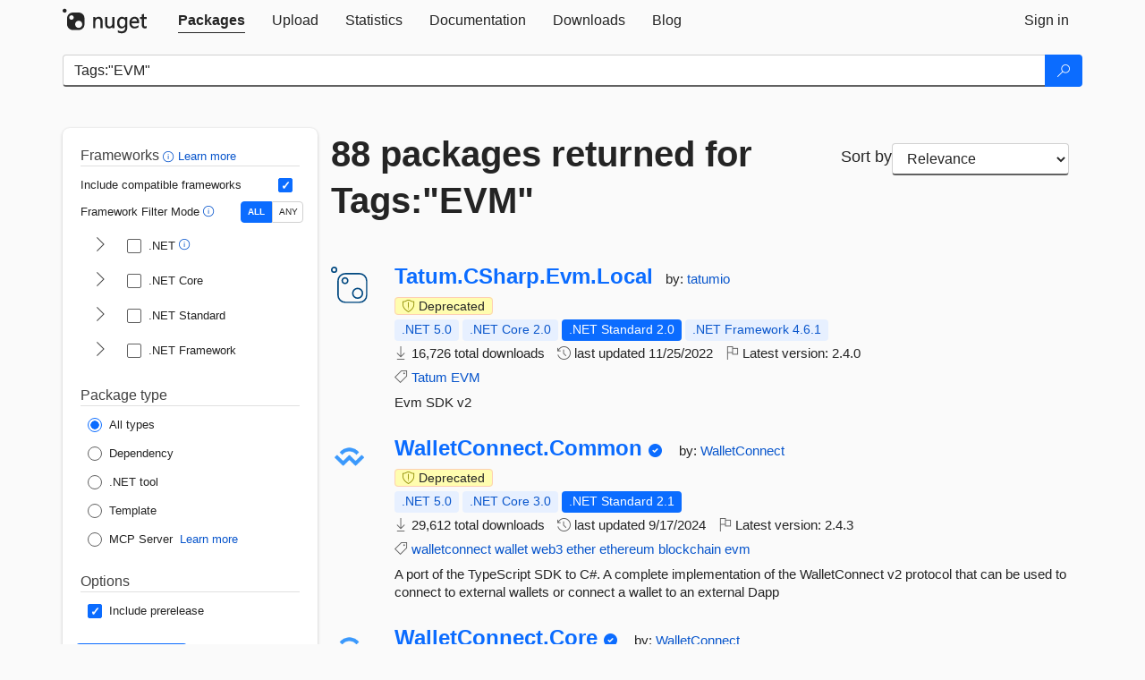

--- FILE ---
content_type: text/html; charset=utf-8
request_url: https://www-1.nuget.org/packages?q=Tags%3A%22EVM%22
body_size: 12850
content:
<!DOCTYPE html>
<html lang="en">
<head>
    <meta charset="utf-8" />
    <meta http-equiv="X-UA-Compatible" content="IE=edge">
    <meta name="viewport" content="width=device-width, initial-scale=1">
        <meta name="robots" content="noindex">

        <link rel="canonical" href="https://www.nuget.org/packages?q=Tags%3A%22EVM%22">

    
    

    <title>
        NuGet Gallery
        | Packages matching Tags:&quot;EVM&quot;
    </title>

    <link href="/favicon.ico" rel="shortcut icon" type="image/x-icon" />
        <link title="NuGet.org" type="application/opensearchdescription+xml" href="/opensearch.xml" rel="search">

    <link href="/Content/gallery/css/site.min.css?v=1na5Q3HPVSkugniYsNxjmE134E1C4dpzFOT5rmDYA-E1" rel="stylesheet"/>

    <link href="/Content/gallery/css/bootstrap.min.css" rel="stylesheet"/>


    <script nonce="3SdUEN12KSzZYNQ1g6K4fTVsjpIVYQ0U9EGVsXICgLs=">
        // Check the browser preferred color scheme
        const prefersDarkMode = window.matchMedia("(prefers-color-scheme: dark)").matches;
        const defaultTheme = prefersDarkMode ? "dark" : "light";
        const preferredTheme = localStorage.getItem("theme")

        // Check if the localStorage item is set, if not set it to the system theme
        if (!preferredTheme || !(preferredTheme === "dark" || preferredTheme === "light")) {
            localStorage.setItem("theme", "system");
        }

        if (preferredTheme === "light" || preferredTheme === "dark") {
            document.documentElement.setAttribute('data-theme', preferredTheme);
        }
        else {
            document.documentElement.setAttribute('data-theme', defaultTheme);
        }
    </script>

    <!-- HTML5 shim and Respond.js for IE8 support of HTML5 elements and media queries -->
    <!-- WARNING: Respond.js doesn't work if you view the page via file:// -->
    <!--[if lt IE 9]>
      <script src="https://oss.maxcdn.com/html5shiv/3.7.3/html5shiv.min.js"></script>
      <script src="https://oss.maxcdn.com/respond/1.4.2/respond.min.js"></script>
    <![endif]-->

    
    
    
    
                <script type="text/javascript">
                var appInsights = window.appInsights || function (config) {
                    function s(config) {
                        t[config] = function () {
                            var i = arguments;
                            t.queue.push(function () { t[config].apply(t, i) })
                        }
                    }

                    var t = { config: config }, r = document, f = window, e = "script", o = r.createElement(e), i, u;
                    for (o.src = config.url || "//js.monitor.azure.com/scripts/a/ai.0.js", r.getElementsByTagName(e)[0].parentNode.appendChild(o), t.cookie = r.cookie, t.queue = [], i = ["Event", "Exception", "Metric", "PageView", "Trace"]; i.length;) s("track" + i.pop());
                    return config.disableExceptionTracking || (i = "onerror", s("_" + i), u = f[i], f[i] = function (config, r, f, e, o) {
                        var s = u && u(config, r, f, e, o);
                        return s !== !0 && t["_" + i](config, r, f, e, o), s
                    }), t
                }({
                    instrumentationKey: 'df3a36b9-dfba-401c-82ab-35690083be3e',
                    samplingPercentage: 100
                });

                window.appInsights = appInsights;
                appInsights.trackPageView();
            </script>

</head>
<body >
    

<div id="cookie-banner"></div>




<nav class="navbar navbar-inverse" role="navigation">
    <div class="container">
        <div class="row">
            <div class="col-sm-12 text-center">
                <a href="#" id="skipToContent" class="showOnFocus" title="Skip To Content">Skip To Content</a>
            </div>
        </div>
        <div class="row">
            <div class="col-sm-12">
                <div class="navbar-header">
                    <button type="button" class="navbar-toggle collapsed" data-toggle="collapse" data-target="#navbar" aria-expanded="false" aria-controls="navbar">
                        <span class="sr-only">Toggle navigation</span>
                        <span class="icon-bar"></span>
                        <span class="icon-bar"></span>
                        <span class="icon-bar"></span>
                    </button>
                    <a href="/" class="home-link">
                        <div class="navbar-logo nuget-logo-image" alt="NuGet home" role="img" aria-label="NuGet Home"     onerror="this.src='https://nuget.org/Content/gallery/img/logo-header-94x29.png'; this.onerror = null;"
></div>
                    </a>
                </div>
                <div id="navbar" class="navbar-collapse collapse">
                    <ul class="nav navbar-nav" role="tablist">
                            <li class="active" role="presentation">
        <a role="tab" name="Packages" aria-selected="true" href="/packages" class="link-to-add-local-search-filters">
            <span>Packages</span>
        </a>
    </li>

                            <li class="" role="presentation">
        <a role="tab" name="Upload" aria-selected="false" href="/packages/manage/upload">
            <span>Upload</span>
        </a>
    </li>

    <li class="" role="presentation">
        <a role="tab" name="Statistics" aria-selected="false" href="/stats">
            <span>Statistics</span>
        </a>
    </li>
                                                    <li class="" role="presentation">
        <a role="tab" name="Documentation" aria-selected="false" href="https://docs.microsoft.com/nuget/">
            <span>Documentation</span>
        </a>
    </li>

                            <li class="" role="presentation">
        <a role="tab" name="Downloads" aria-selected="false" href="/downloads">
            <span>Downloads</span>
        </a>
    </li>

                            <li class="" role="presentation">
        <a role="tab" name="Blog" aria-selected="false" href="https://blog.nuget.org/">
            <span>Blog</span>
        </a>
    </li>

                    </ul>
                        <ul class="nav navbar-nav navbar-right" role="tablist">
    <li class="" role="presentation">
        <a role="tab" name="Sign in" aria-selected="false" href="/users/account/LogOn?returnUrl=%2Fpackages%3Fq%3DTags%253A%2522EVM%2522" title="Sign in to an existing NuGet.org account">
            <span>Sign in</span>
        </a>
    </li>
                        </ul>
                </div>
            </div>
        </div>
    </div>

</nav>






    <div id="skippedToContent">
    






<form name="search" id="search-form" method="get" class="clearfix advanced-search-panel">
    <div id="search-bar-list-packages" class="navbar navbar-inverse">
        <div class="container search-container" aria-label="Package search bar">
            <div class="row">
                <div class="col-sm-12">
                    <div class="input-group">
    <input name="q" type="text" class="form-control input-brand" id="search" aria-label="Enter packages to search"
           placeholder="Search for packages..." autocomplete="off"
           value="Tags:&quot;EVM&quot;"
            />
    <span class="input-group-btn">
        <button class="btn btn-brand btn-search" type="submit"
                title="Search for packages" aria-label="Search">
            <span class="ms-Icon ms-Icon--Search" aria-hidden="true"></span>
        </button>
    </span>
</div>
                    <div id="autocomplete-results-container" class="text-left" tabindex="0"></div>

<script type="text/html" id="autocomplete-results-row">
    <!-- ko if: $data -->
    <!-- ko if: $data.PackageRegistration -->
    <div class="col-sm-4 autocomplete-row-id autocomplete-row-data">
        <span data-bind="attr: { id: 'autocomplete-result-id-' + $data.PackageRegistration.Id, title: $data.PackageRegistration.Id }, text: $data.PackageRegistration.Id"></span>
    </div>
    <div class="col-sm-4 autocomplete-row-downloadcount text-right autocomplete-row-data">
        <span data-bind="text: $data.DownloadCount + ' downloads'"></span>
    </div>
    <div class="col-sm-4 autocomplete-row-owners text-left autocomplete-row-data">
        <span data-bind="text: $data.OwnersString + ' '"></span>
    </div>
    <!-- /ko -->
    <!-- ko ifnot: $data.PackageRegistration -->
    <div class="col-sm-12 autocomplete-row-id autocomplete-row-data">
        <span data-bind="attr: { id: 'autocomplete-result-id-' + $data, title: $data  }, text: $data"></span>
    </div>
    <!-- /ko -->
    <!-- /ko -->
</script>

<script type="text/html" id="autocomplete-results-template">
    <!-- ko if: $data.data.length > 0 -->
    <div data-bind="foreach: $data.data" id="autocomplete-results-list">
        <a data-bind="attr: { id: 'autocomplete-result-row-' + $data, href: '/packages/' + $data, title: $data }" tabindex="-1">
            <div data-bind="attr:{ id: 'autocomplete-container-' + $data }" class="autocomplete-results-row">
            </div>
        </a>
    </div>
    <!-- /ko -->
</script>

                </div>
            </div>
        </div>
    </div>
    <section role="main" class="container main-container page-list-packages">
        <div class="row clearfix no-margin">
            <div class="col-md-3 no-padding" id="filters-column">
                    <div class="toggle-advanced-search-panel">
                        <span>Advanced search filters</span>
                        <button class="advanced-search-toggle-button btn-brand-transparent" aria-label="Toggles search filters on narrow screens" aria-expanded="false" aria-controls="advancedSearchToggleButton" tabindex="0" id="advancedSearchToggleButton" type="button">
                            <i class="ms-Icon ms-Icon--ChevronDown" id="advancedSearchToggleChevron"></i>
                        </button>
                    </div>
                    <div class="row clearfix advanced-search-panel" id="advancedSearchPanel">
                        <input type="text" hidden id="frameworks" name="frameworks">
                        <input type="text" hidden id="tfms" name="tfms">
                            <div>
                                <fieldset id="frameworkfilters">
                                    <legend>
                                        Frameworks
                                        <a class="tooltip-target" href="javascript:void(0)" role="button" aria-labelledby="frameworksfiltersid">
                                            <i class="framework-filter-info-icon ms-Icon ms-Icon--Info"></i>
                                            <span class="tooltip-block" role="tooltip" id="frameworksfiltersid">
                                                <span class="tooltip-wrapper tooltip-with-icon popover right">
                                                    <span class="arrow"></span>
                                                    <span class="popover-content">
                                                        Filters packages based on the target frameworks they are compatible with.
                                                    </span>
                                                </span>
                                            </span>
                                        </a>
                                        <a href="https://learn.microsoft.com/nuget/consume-packages/finding-and-choosing-packages#advanced-filtering-and-sorting" class="frameworkfilters-info"
                                           aria-label="Learn more about advanced filtering and sorting">
                                            Learn more
                                        </a>
                                    </legend>
                                        <div class="computed-frameworks-option">
                                            <p>
                                                Include compatible frameworks
                                            </p>
                                            <label for="computed-frameworks-checkbox" class="brand-checkbox" aria-label="Include computed compatible frameworks when filtering for packages.">
                                                <input type="checkbox" id="computed-frameworks-checkbox" checked="checked">
                                            </label>
                                            <input type="hidden" id="includeComputedFrameworks" name="includeComputedFrameworks" value="true">
                                        </div>
                                        <div class="framework-filter-mode-option">
                                            <p>
                                                Framework Filter Mode
                                                <a class="tooltip-target" href="javascript:void(0)" role="button" aria-labelledby="frameworkfiltermodeid">
                                                    <i class="frameworkfiltermode-info ms-Icon ms-Icon--Info"></i>
                                                    <span class="tooltip-block" role="tooltip" id="frameworkfiltermodeid">
                                                        <span class="tooltip-wrapper tooltip-with-icon popover right">
                                                            <span class="arrow"></span>
                                                            <span class="popover-content">
                                                                Decides whether to show packages matching ALL of the selected Target Frameworks (TFMs), or ANY of them.
                                                            </span>
                                                        </span>
                                                    </span>
                                                </a>
                                            </p>
                                            <div class="toggle-switch-control">
                                                <input type="radio" id="all-selector" name="frameworkFilterMode" value="all" tabindex="0" checked />
                                                <label for="all-selector" aria-label="Show packages matching ALL of the selected Frameworks and TFMs.">ALL</label>
                                                <input type="radio" id="any-selector" name="frameworkFilterMode" value="any" tabindex="0"  />
                                                <label for="any-selector" aria-label="Show packages matching ANY of the selected Frameworks or TFMs.">ANY</label>
                                            </div>
                                        </div>
                                        <div class="frameworkGroup">
        <div class="frameworkGroupRow">
            <button type="button" class="btn-brand-transparent collapsible" tab="net" tabindex="0"
                    aria-label="shows and hides TFM filters for .NET" aria-expanded="false" aria-controls="nettab">
                <i class="ms-Icon ms-Icon--ChevronRight" id="netbutton"></i>
            </button>
            <label class="brand-checkbox">
                <input type="checkbox" id="net" class="framework">
                <span>.NET
                    <a class="tooltip-target" href="javascript:void(0)" role="button" aria-labelledby="dotnetframework-tooltip" style="vertical-align: middle">
                        <i class="ms-Icon ms-Icon--Info"></i>
                        <span class="tooltip-block" role="tooltip" id="dotnetframework-tooltip">
                            <span class="tooltip-wrapper tooltip-with-icon popover right">
                                <span class="arrow"></span>
                                <span class="popover-content">
                                    Selecting .NET will show you packages compatible with any of the individual frameworks within the .NET generation.
                                </span>
                            </span>
                        </span>
                    </a>
                </span>
            </label>
        </div>
        <div class="tfmTab" id="nettab">
            <ul>
                    <li>
                        <label class="brand-checkbox">
                            <input type="checkbox" id="net10.0" class="tfm" parent="net">
                            <span>net10.0</span>
                        </label>
                    </li>
                    <li>
                        <label class="brand-checkbox">
                            <input type="checkbox" id="net9.0" class="tfm" parent="net">
                            <span>net9.0</span>
                        </label>
                    </li>
                    <li>
                        <label class="brand-checkbox">
                            <input type="checkbox" id="net8.0" class="tfm" parent="net">
                            <span>net8.0</span>
                        </label>
                    </li>
                    <li>
                        <label class="brand-checkbox">
                            <input type="checkbox" id="net7.0" class="tfm" parent="net">
                            <span>net7.0</span>
                        </label>
                    </li>
                    <li>
                        <label class="brand-checkbox">
                            <input type="checkbox" id="net6.0" class="tfm" parent="net">
                            <span>net6.0</span>
                        </label>
                    </li>
                    <li>
                        <label class="brand-checkbox">
                            <input type="checkbox" id="net5.0" class="tfm" parent="net">
                            <span>net5.0</span>
                        </label>
                    </li>
            </ul>
        </div>
    </div>
    <div class="frameworkGroup">
        <div class="frameworkGroupRow">
            <button type="button" class="btn-brand-transparent collapsible" tab="netcoreapp" tabindex="0"
                    aria-label="shows and hides TFM filters for .NET Core" aria-expanded="false" aria-controls="netcoreapptab">
                <i class="ms-Icon ms-Icon--ChevronRight" id="netcoreappbutton"></i>
            </button>
            <label class="brand-checkbox">
                <input type="checkbox" id="netcoreapp" class="framework">
                <span>.NET Core
                </span>
            </label>
        </div>
        <div class="tfmTab" id="netcoreapptab">
            <ul>
                    <li>
                        <label class="brand-checkbox">
                            <input type="checkbox" id="netcoreapp3.1" class="tfm" parent="netcoreapp">
                            <span>netcoreapp3.1</span>
                        </label>
                    </li>
                    <li>
                        <label class="brand-checkbox">
                            <input type="checkbox" id="netcoreapp3.0" class="tfm" parent="netcoreapp">
                            <span>netcoreapp3.0</span>
                        </label>
                    </li>
                    <li>
                        <label class="brand-checkbox">
                            <input type="checkbox" id="netcoreapp2.2" class="tfm" parent="netcoreapp">
                            <span>netcoreapp2.2</span>
                        </label>
                    </li>
                    <li>
                        <label class="brand-checkbox">
                            <input type="checkbox" id="netcoreapp2.1" class="tfm" parent="netcoreapp">
                            <span>netcoreapp2.1</span>
                        </label>
                    </li>
                    <li>
                        <label class="brand-checkbox">
                            <input type="checkbox" id="netcoreapp2.0" class="tfm" parent="netcoreapp">
                            <span>netcoreapp2.0</span>
                        </label>
                    </li>
                    <li>
                        <label class="brand-checkbox">
                            <input type="checkbox" id="netcoreapp1.1" class="tfm" parent="netcoreapp">
                            <span>netcoreapp1.1</span>
                        </label>
                    </li>
                    <li>
                        <label class="brand-checkbox">
                            <input type="checkbox" id="netcoreapp1.0" class="tfm" parent="netcoreapp">
                            <span>netcoreapp1.0</span>
                        </label>
                    </li>
            </ul>
        </div>
    </div>
    <div class="frameworkGroup">
        <div class="frameworkGroupRow">
            <button type="button" class="btn-brand-transparent collapsible" tab="netstandard" tabindex="0"
                    aria-label="shows and hides TFM filters for .NET Standard" aria-expanded="false" aria-controls="netstandardtab">
                <i class="ms-Icon ms-Icon--ChevronRight" id="netstandardbutton"></i>
            </button>
            <label class="brand-checkbox">
                <input type="checkbox" id="netstandard" class="framework">
                <span>.NET Standard
                </span>
            </label>
        </div>
        <div class="tfmTab" id="netstandardtab">
            <ul>
                    <li>
                        <label class="brand-checkbox">
                            <input type="checkbox" id="netstandard2.1" class="tfm" parent="netstandard">
                            <span>netstandard2.1</span>
                        </label>
                    </li>
                    <li>
                        <label class="brand-checkbox">
                            <input type="checkbox" id="netstandard2.0" class="tfm" parent="netstandard">
                            <span>netstandard2.0</span>
                        </label>
                    </li>
                    <li>
                        <label class="brand-checkbox">
                            <input type="checkbox" id="netstandard1.6" class="tfm" parent="netstandard">
                            <span>netstandard1.6</span>
                        </label>
                    </li>
                    <li>
                        <label class="brand-checkbox">
                            <input type="checkbox" id="netstandard1.5" class="tfm" parent="netstandard">
                            <span>netstandard1.5</span>
                        </label>
                    </li>
                    <li>
                        <label class="brand-checkbox">
                            <input type="checkbox" id="netstandard1.4" class="tfm" parent="netstandard">
                            <span>netstandard1.4</span>
                        </label>
                    </li>
                    <li>
                        <label class="brand-checkbox">
                            <input type="checkbox" id="netstandard1.3" class="tfm" parent="netstandard">
                            <span>netstandard1.3</span>
                        </label>
                    </li>
                    <li>
                        <label class="brand-checkbox">
                            <input type="checkbox" id="netstandard1.2" class="tfm" parent="netstandard">
                            <span>netstandard1.2</span>
                        </label>
                    </li>
                    <li>
                        <label class="brand-checkbox">
                            <input type="checkbox" id="netstandard1.1" class="tfm" parent="netstandard">
                            <span>netstandard1.1</span>
                        </label>
                    </li>
                    <li>
                        <label class="brand-checkbox">
                            <input type="checkbox" id="netstandard1.0" class="tfm" parent="netstandard">
                            <span>netstandard1.0</span>
                        </label>
                    </li>
            </ul>
        </div>
    </div>
    <div class="frameworkGroup">
        <div class="frameworkGroupRow">
            <button type="button" class="btn-brand-transparent collapsible" tab="netframework" tabindex="0"
                    aria-label="shows and hides TFM filters for .NET Framework" aria-expanded="false" aria-controls="netframeworktab">
                <i class="ms-Icon ms-Icon--ChevronRight" id="netframeworkbutton"></i>
            </button>
            <label class="brand-checkbox">
                <input type="checkbox" id="netframework" class="framework">
                <span>.NET Framework
                </span>
            </label>
        </div>
        <div class="tfmTab" id="netframeworktab">
            <ul>
                    <li>
                        <label class="brand-checkbox">
                            <input type="checkbox" id="net481" class="tfm" parent="netframework">
                            <span>net481</span>
                        </label>
                    </li>
                    <li>
                        <label class="brand-checkbox">
                            <input type="checkbox" id="net48" class="tfm" parent="netframework">
                            <span>net48</span>
                        </label>
                    </li>
                    <li>
                        <label class="brand-checkbox">
                            <input type="checkbox" id="net472" class="tfm" parent="netframework">
                            <span>net472</span>
                        </label>
                    </li>
                    <li>
                        <label class="brand-checkbox">
                            <input type="checkbox" id="net471" class="tfm" parent="netframework">
                            <span>net471</span>
                        </label>
                    </li>
                    <li>
                        <label class="brand-checkbox">
                            <input type="checkbox" id="net47" class="tfm" parent="netframework">
                            <span>net47</span>
                        </label>
                    </li>
                    <li>
                        <label class="brand-checkbox">
                            <input type="checkbox" id="net462" class="tfm" parent="netframework">
                            <span>net462</span>
                        </label>
                    </li>
                    <li>
                        <label class="brand-checkbox">
                            <input type="checkbox" id="net461" class="tfm" parent="netframework">
                            <span>net461</span>
                        </label>
                    </li>
                    <li>
                        <label class="brand-checkbox">
                            <input type="checkbox" id="net46" class="tfm" parent="netframework">
                            <span>net46</span>
                        </label>
                    </li>
                    <li>
                        <label class="brand-checkbox">
                            <input type="checkbox" id="net452" class="tfm" parent="netframework">
                            <span>net452</span>
                        </label>
                    </li>
                    <li>
                        <label class="brand-checkbox">
                            <input type="checkbox" id="net451" class="tfm" parent="netframework">
                            <span>net451</span>
                        </label>
                    </li>
                    <li>
                        <label class="brand-checkbox">
                            <input type="checkbox" id="net45" class="tfm" parent="netframework">
                            <span>net45</span>
                        </label>
                    </li>
                    <li>
                        <label class="brand-checkbox">
                            <input type="checkbox" id="net40" class="tfm" parent="netframework">
                            <span>net40</span>
                        </label>
                    </li>
                    <li>
                        <label class="brand-checkbox">
                            <input type="checkbox" id="net35" class="tfm" parent="netframework">
                            <span>net35</span>
                        </label>
                    </li>
                    <li>
                        <label class="brand-checkbox">
                            <input type="checkbox" id="net30" class="tfm" parent="netframework">
                            <span>net30</span>
                        </label>
                    </li>
                    <li>
                        <label class="brand-checkbox">
                            <input type="checkbox" id="net20" class="tfm" parent="netframework">
                            <span>net20</span>
                        </label>
                    </li>
            </ul>
        </div>
    </div>
                                </fieldset>
                            </div>
                                                <div>
                            <fieldset id="packagetype">
                                <legend>Package type</legend>
    <div style="display: flex;">
        <label aria-label="Package Type: All types" class="brand-radio">
            <input type="radio" name="packagetype" checked value="">
            <span>All types</span>
        </label>
    </div>
    <div style="display: flex;">
        <label aria-label="Package Type: Dependency" class="brand-radio">
            <input type="radio" name="packagetype"  value="dependency">
            <span>Dependency</span>
        </label>
    </div>
    <div style="display: flex;">
        <label aria-label="Package Type: .NET tool" class="brand-radio">
            <input type="radio" name="packagetype"  value="dotnettool">
            <span>.NET tool</span>
        </label>
    </div>
    <div style="display: flex;">
        <label aria-label="Package Type: Template" class="brand-radio">
            <input type="radio" name="packagetype"  value="template">
            <span>Template</span>
        </label>
    </div>
    <div style="display: flex;">
        <label aria-label="Package Type: MCP Server" class="brand-radio">
            <input type="radio" name="packagetype"  value="mcpserver">
            <span>MCP Server</span>
        </label>
            <a href="https://aka.ms/nuget/mcp/concepts" class="mcp-learn-more"
               aria-label="Learn more about NuGet MCP server packages">
                Learn more
            </a>
    </div>
                            </fieldset>
                        </div>
                        <div>
                            <fieldset>
                                <legend>Options</legend>
                                <div class="prerel-option">
                                    <label class="brand-checkbox" aria-label="Options: Include prerelease">
                                        <input id="prerel-checkbox" type="checkbox" checked="checked">
                                        <span>
                                            Include prerelease
                                        </span>
                                    </label>
                                </div>
                            </fieldset>
                        </div>
                        <div class="row clearfix no-margin">
                            <div class="col-xs-6 col-sm-6 col-md-6 col-lg-6 apply-btn">
                                <input class="btn btn-brand form-control" type="submit" value="Apply">
                            </div>
                            <div class="col-xs-6 col-sm-6 col-md-6 col-lg-6 reset-btn">
                                <input class="btn form-control btn-brand-transparent" type="button" value="Reset" id="reset-advanced-search">
                            </div>
                        </div>
                        <input type="hidden" id="prerel" name="prerel" value="true">
                    </div>
            </div>
            <div class="col-md-9" id="results-column">
                <div class="row">
                    <div class="col-md-8">
                        <h1 tabindex="0">
                                    88 packages
                                returned for Tags:&quot;EVM&quot;
                        </h1>
                    </div>
                        <div class="sortby col-md-4">
                            <label for="sortby" class="">Sort by</label>
                            <select name="sortby" id="sortby" form="search-form" aria-label="sort package search results by" class="form-control select-brand">
                                <option value="relevance" aria-label="Sort By: Relevance" selected>Relevance</option>
                                <option value="totalDownloads-desc" aria-label="Sort By: Downloads" >Downloads</option>
                                <option value="created-desc" aria-label="Sort By: Recently updated" >Recently updated</option>
                            </select>
                        </div>
                </div>


                <ul class="list-packages">



<li class="package">

    <div class="row">
        <div class="col-sm-1 hidden-xs hidden-sm col-package-icon">
            <img class="package-icon img-responsive package-default-icon" aria-hidden="true" alt=""     onerror="this.className='package-icon img-responsive package-default-icon'; this.onerror = null;"
/>
        </div>
        <div class="col-sm-11">
            <div class="package-header">
                <h2 class="package-title">
                    <a class="package-title"
                        href="/packages/Tatum.CSharp.Evm.Local"
                                                    data-track="search-selection" data-track-value="0" data-click-source="PackageId"
                            data-package-id="Tatum.CSharp.Evm.Local" data-package-version="2.4.0" data-use-version="False"
>
                            Tatum.<wbr>CSharp.<wbr>Evm.<wbr>Local
                    </a>
                </h2>




                    <span class="package-by">
                        by:
                            <a href="/profiles/tatumio" title="View tatumio's profile"
                                                                    data-track="search-selection" data-track-value="0" data-click-source="Owner"
                                    data-package-id="Tatum.CSharp.Evm.Local" data-package-version="2.4.0" data-use-version="False"
                                    data-owner="tatumio"
>
                                    tatumio
                            </a>
                    </span>
            </div>

            <ul class="package-list">
                    <li class="package-warning-indicators">
                                                    <span class="icon-text package-warning--deprecated" aria-label="2.4.0 is deprecated because it is no longer maintained." data-content="2.4.0 is deprecated because it is no longer maintained.">
                                <i class="ms-Icon ms-Icon--ShieldAlert" aria-hidden="true"></i>
                                Deprecated
                            </span>
                    </li>
                <li class="package-tfm-badges">
                    




<div class="framework framework-badges">
    <a href=/packages/Tatum.CSharp.Evm.Local/2.4.0#supportedframeworks-body-tab
         data-track="search-selection" data-track-value="0" data-click-source="FrameworkBadge"
         data-package-id="Tatum.CSharp.Evm.Local" data-package-version="2.4.0"
         data-badge-framework="net5.0" data-badge-is-computed="True"
         class="tooltip-target"
>
        <span class=framework-badge-computed>
            .NET 5.0
        </span>
        <span class="tooltip-block">
            <span class="tooltip-wrapper popover right" role="tooltip">
                <span class="arrow"></span>
                <span class="popover-content">
                    This package is compatible with .NET 5.0 or higher.
                </span>
            </span>
        </span>
    </a>
        <a href=/packages/Tatum.CSharp.Evm.Local/2.4.0#supportedframeworks-body-tab
         data-track="search-selection" data-track-value="0" data-click-source="FrameworkBadge"
         data-package-id="Tatum.CSharp.Evm.Local" data-package-version="2.4.0"
         data-badge-framework="netcoreapp2.0" data-badge-is-computed="True"
         class="tooltip-target"
>
        <span class=framework-badge-computed>
            .NET Core 2.0
        </span>
        <span class="tooltip-block">
            <span class="tooltip-wrapper popover right" role="tooltip">
                <span class="arrow"></span>
                <span class="popover-content">
                    This package is compatible with .NET Core 2.0 or higher.
                </span>
            </span>
        </span>
    </a>
        <a href=/packages/Tatum.CSharp.Evm.Local/2.4.0#supportedframeworks-body-tab
         data-track="search-selection" data-track-value="0" data-click-source="FrameworkBadge"
         data-package-id="Tatum.CSharp.Evm.Local" data-package-version="2.4.0"
         data-badge-framework="netstandard2.0" data-badge-is-computed="False"
         class="tooltip-target"
>
        <span class=framework-badge-asset>
            .NET Standard 2.0
        </span>
        <span class="tooltip-block">
            <span class="tooltip-wrapper popover right" role="tooltip">
                <span class="arrow"></span>
                <span class="popover-content">
                    This package targets .NET Standard 2.0. The package is compatible with this framework or higher.
                </span>
            </span>
        </span>
    </a>
        <a href=/packages/Tatum.CSharp.Evm.Local/2.4.0#supportedframeworks-body-tab
         data-track="search-selection" data-track-value="0" data-click-source="FrameworkBadge"
         data-package-id="Tatum.CSharp.Evm.Local" data-package-version="2.4.0"
         data-badge-framework="net461" data-badge-is-computed="True"
         class="tooltip-target"
>
        <span class=framework-badge-computed>
            .NET Framework 4.6.1
        </span>
        <span class="tooltip-block">
            <span class="tooltip-wrapper popover right" role="tooltip">
                <span class="arrow"></span>
                <span class="popover-content">
                    This package is compatible with .NET Framework 4.6.1 or higher.
                </span>
            </span>
        </span>
    </a>
</div>
                </li>
                <li>
                    <span class="icon-text">
                        <i class="ms-Icon ms-Icon--Download" aria-hidden="true"></i>
                        16,726 total downloads
                    </span>
                </li>
                <li>
                    <span class="icon-text">
                        <i class="ms-Icon ms-Icon--History" aria-hidden="true"></i>
                        last updated <span data-datetime="2022-11-25T14:22:46.1370000+00:00">11/25/2022</span>
                    </span>
                </li>
                <li>
                    <span class="icon-text">
                        <i class="ms-Icon ms-Icon--Flag" aria-hidden="true"></i>
                        Latest version: <span class="text-nowrap">2.4.0 </span>
                    </span>
                </li>
                    <li class="package-tags">
                        <span class="icon-text">
                            <i class="ms-Icon ms-Icon--Tag" aria-hidden="true"></i>

                                <a href="/packages?q=Tags%3A%22Tatum%22" title="Search for Tatum">Tatum</a>
                                <a href="/packages?q=Tags%3A%22EVM%22" title="Search for EVM">EVM</a>
                                                    </span>
                    </li>
            </ul>

            <div class="package-details">
                Evm SDK v2
            </div>
        </div>
    </div>
</li>


<li class="package">

    <div class="row">
        <div class="col-sm-1 hidden-xs hidden-sm col-package-icon">
            <img class="package-icon img-responsive" aria-hidden="true" alt=""
                 src="https://api.nuget.org/v3-flatcontainer/walletconnect.common/2.4.3/icon"     onerror="this.className='package-icon img-responsive package-default-icon'; this.onerror = null;"
/>
        </div>
        <div class="col-sm-11">
            <div class="package-header">
                <h2 class="package-title">
                    <a class="package-title"
                        href="/packages/WalletConnect.Common"
                                                    data-track="search-selection" data-track-value="1" data-click-source="PackageId"
                            data-package-id="WalletConnect.Common" data-package-version="2.4.3" data-use-version="False"
>
                            WalletConnect.<wbr>Common
                    </a>
                </h2>


                    <i class="ms-Icon ms-Icon--SkypeCircleCheck reserved-indicator"
                       data-content="The ID prefix of this package has been reserved for one of the owners of this package by NuGet.org." tabindex="0" alt="The ID prefix of this package has been reserved for one of the owners of this package by NuGet.org."></i>


                    <span class="package-by">
                        by:
                            <a href="/profiles/WalletConnect" title="View WalletConnect's profile"
                                                                    data-track="search-selection" data-track-value="1" data-click-source="Owner"
                                    data-package-id="WalletConnect.Common" data-package-version="2.4.3" data-use-version="False"
                                    data-owner="WalletConnect"
>
                                    WalletConnect
                            </a>
                    </span>
            </div>

            <ul class="package-list">
                    <li class="package-warning-indicators">
                                                    <span class="icon-text package-warning--deprecated" aria-label="2.4.3 is deprecated because it is no longer maintained." data-content="2.4.3 is deprecated because it is no longer maintained.">
                                <i class="ms-Icon ms-Icon--ShieldAlert" aria-hidden="true"></i>
                                Deprecated
                            </span>
                    </li>
                <li class="package-tfm-badges">
                    




<div class="framework framework-badges">
    <a href=/packages/WalletConnect.Common/2.4.3#supportedframeworks-body-tab
         data-track="search-selection" data-track-value="1" data-click-source="FrameworkBadge"
         data-package-id="WalletConnect.Common" data-package-version="2.4.3"
         data-badge-framework="net5.0" data-badge-is-computed="True"
         class="tooltip-target"
>
        <span class=framework-badge-computed>
            .NET 5.0
        </span>
        <span class="tooltip-block">
            <span class="tooltip-wrapper popover right" role="tooltip">
                <span class="arrow"></span>
                <span class="popover-content">
                    This package is compatible with .NET 5.0 or higher.
                </span>
            </span>
        </span>
    </a>
        <a href=/packages/WalletConnect.Common/2.4.3#supportedframeworks-body-tab
         data-track="search-selection" data-track-value="1" data-click-source="FrameworkBadge"
         data-package-id="WalletConnect.Common" data-package-version="2.4.3"
         data-badge-framework="netcoreapp3.0" data-badge-is-computed="True"
         class="tooltip-target"
>
        <span class=framework-badge-computed>
            .NET Core 3.0
        </span>
        <span class="tooltip-block">
            <span class="tooltip-wrapper popover right" role="tooltip">
                <span class="arrow"></span>
                <span class="popover-content">
                    This package is compatible with .NET Core 3.0 or higher.
                </span>
            </span>
        </span>
    </a>
        <a href=/packages/WalletConnect.Common/2.4.3#supportedframeworks-body-tab
         data-track="search-selection" data-track-value="1" data-click-source="FrameworkBadge"
         data-package-id="WalletConnect.Common" data-package-version="2.4.3"
         data-badge-framework="netstandard2.1" data-badge-is-computed="False"
         class="tooltip-target"
>
        <span class=framework-badge-asset>
            .NET Standard 2.1
        </span>
        <span class="tooltip-block">
            <span class="tooltip-wrapper popover right" role="tooltip">
                <span class="arrow"></span>
                <span class="popover-content">
                    This package targets .NET Standard 2.1. The package is compatible with this framework or higher.
                </span>
            </span>
        </span>
    </a>
    </div>
                </li>
                <li>
                    <span class="icon-text">
                        <i class="ms-Icon ms-Icon--Download" aria-hidden="true"></i>
                        29,612 total downloads
                    </span>
                </li>
                <li>
                    <span class="icon-text">
                        <i class="ms-Icon ms-Icon--History" aria-hidden="true"></i>
                        last updated <span data-datetime="2024-09-17T12:55:59.9600000+00:00">9/17/2024</span>
                    </span>
                </li>
                <li>
                    <span class="icon-text">
                        <i class="ms-Icon ms-Icon--Flag" aria-hidden="true"></i>
                        Latest version: <span class="text-nowrap">2.4.3 </span>
                    </span>
                </li>
                    <li class="package-tags">
                        <span class="icon-text">
                            <i class="ms-Icon ms-Icon--Tag" aria-hidden="true"></i>

                                <a href="/packages?q=Tags%3A%22walletconnect%22" title="Search for walletconnect">walletconnect</a>
                                <a href="/packages?q=Tags%3A%22wallet%22" title="Search for wallet">wallet</a>
                                <a href="/packages?q=Tags%3A%22web3%22" title="Search for web3">web3</a>
                                <a href="/packages?q=Tags%3A%22ether%22" title="Search for ether">ether</a>
                                <a href="/packages?q=Tags%3A%22ethereum%22" title="Search for ethereum">ethereum</a>
                                <a href="/packages?q=Tags%3A%22blockchain%22" title="Search for blockchain">blockchain</a>
                                <a href="/packages?q=Tags%3A%22evm%22" title="Search for evm">evm</a>
                                                    </span>
                    </li>
            </ul>

            <div class="package-details">
                A port of the TypeScript SDK to C#. A complete implementation of the WalletConnect v2 protocol that can be used to connect to external wallets or connect a wallet to an external Dapp
            </div>
        </div>
    </div>
</li>


<li class="package">

    <div class="row">
        <div class="col-sm-1 hidden-xs hidden-sm col-package-icon">
            <img class="package-icon img-responsive" aria-hidden="true" alt=""
                 src="https://api.nuget.org/v3-flatcontainer/walletconnect.core/2.4.3/icon"     onerror="this.className='package-icon img-responsive package-default-icon'; this.onerror = null;"
/>
        </div>
        <div class="col-sm-11">
            <div class="package-header">
                <h2 class="package-title">
                    <a class="package-title"
                        href="/packages/WalletConnect.Core"
                                                    data-track="search-selection" data-track-value="2" data-click-source="PackageId"
                            data-package-id="WalletConnect.Core" data-package-version="2.4.3" data-use-version="False"
>
                            WalletConnect.<wbr>Core
                    </a>
                </h2>


                    <i class="ms-Icon ms-Icon--SkypeCircleCheck reserved-indicator"
                       data-content="The ID prefix of this package has been reserved for one of the owners of this package by NuGet.org." tabindex="0" alt="The ID prefix of this package has been reserved for one of the owners of this package by NuGet.org."></i>


                    <span class="package-by">
                        by:
                            <a href="/profiles/WalletConnect" title="View WalletConnect's profile"
                                                                    data-track="search-selection" data-track-value="2" data-click-source="Owner"
                                    data-package-id="WalletConnect.Core" data-package-version="2.4.3" data-use-version="False"
                                    data-owner="WalletConnect"
>
                                    WalletConnect
                            </a>
                    </span>
            </div>

            <ul class="package-list">
                    <li class="package-warning-indicators">
                                                    <span class="icon-text package-warning--deprecated" aria-label="2.4.3 is deprecated because it is no longer maintained." data-content="2.4.3 is deprecated because it is no longer maintained.">
                                <i class="ms-Icon ms-Icon--ShieldAlert" aria-hidden="true"></i>
                                Deprecated
                            </span>
                    </li>
                <li class="package-tfm-badges">
                    




<div class="framework framework-badges">
    <a href=/packages/WalletConnect.Core/2.4.3#supportedframeworks-body-tab
         data-track="search-selection" data-track-value="2" data-click-source="FrameworkBadge"
         data-package-id="WalletConnect.Core" data-package-version="2.4.3"
         data-badge-framework="net5.0" data-badge-is-computed="True"
         class="tooltip-target"
>
        <span class=framework-badge-computed>
            .NET 5.0
        </span>
        <span class="tooltip-block">
            <span class="tooltip-wrapper popover right" role="tooltip">
                <span class="arrow"></span>
                <span class="popover-content">
                    This package is compatible with .NET 5.0 or higher.
                </span>
            </span>
        </span>
    </a>
        <a href=/packages/WalletConnect.Core/2.4.3#supportedframeworks-body-tab
         data-track="search-selection" data-track-value="2" data-click-source="FrameworkBadge"
         data-package-id="WalletConnect.Core" data-package-version="2.4.3"
         data-badge-framework="netcoreapp3.0" data-badge-is-computed="True"
         class="tooltip-target"
>
        <span class=framework-badge-computed>
            .NET Core 3.0
        </span>
        <span class="tooltip-block">
            <span class="tooltip-wrapper popover right" role="tooltip">
                <span class="arrow"></span>
                <span class="popover-content">
                    This package is compatible with .NET Core 3.0 or higher.
                </span>
            </span>
        </span>
    </a>
        <a href=/packages/WalletConnect.Core/2.4.3#supportedframeworks-body-tab
         data-track="search-selection" data-track-value="2" data-click-source="FrameworkBadge"
         data-package-id="WalletConnect.Core" data-package-version="2.4.3"
         data-badge-framework="netstandard2.1" data-badge-is-computed="False"
         class="tooltip-target"
>
        <span class=framework-badge-asset>
            .NET Standard 2.1
        </span>
        <span class="tooltip-block">
            <span class="tooltip-wrapper popover right" role="tooltip">
                <span class="arrow"></span>
                <span class="popover-content">
                    This package targets .NET Standard 2.1. The package is compatible with this framework or higher.
                </span>
            </span>
        </span>
    </a>
    </div>
                </li>
                <li>
                    <span class="icon-text">
                        <i class="ms-Icon ms-Icon--Download" aria-hidden="true"></i>
                        29,610 total downloads
                    </span>
                </li>
                <li>
                    <span class="icon-text">
                        <i class="ms-Icon ms-Icon--History" aria-hidden="true"></i>
                        last updated <span data-datetime="2024-09-17T12:55:59.0570000+00:00">9/17/2024</span>
                    </span>
                </li>
                <li>
                    <span class="icon-text">
                        <i class="ms-Icon ms-Icon--Flag" aria-hidden="true"></i>
                        Latest version: <span class="text-nowrap">2.4.3 </span>
                    </span>
                </li>
                    <li class="package-tags">
                        <span class="icon-text">
                            <i class="ms-Icon ms-Icon--Tag" aria-hidden="true"></i>

                                <a href="/packages?q=Tags%3A%22walletconnect%22" title="Search for walletconnect">walletconnect</a>
                                <a href="/packages?q=Tags%3A%22wallet%22" title="Search for wallet">wallet</a>
                                <a href="/packages?q=Tags%3A%22web3%22" title="Search for web3">web3</a>
                                <a href="/packages?q=Tags%3A%22ether%22" title="Search for ether">ether</a>
                                <a href="/packages?q=Tags%3A%22ethereum%22" title="Search for ethereum">ethereum</a>
                                <a href="/packages?q=Tags%3A%22blockchain%22" title="Search for blockchain">blockchain</a>
                                <a href="/packages?q=Tags%3A%22evm%22" title="Search for evm">evm</a>
                                                    </span>
                    </li>
            </ul>

            <div class="package-details">
                A port of the TypeScript SDK to C#. A complete implementation of the WalletConnect v2 protocol that can be used to connect to external wallets or connect a wallet to an external Dapp
            </div>
        </div>
    </div>
</li>


<li class="package">

    <div class="row">
        <div class="col-sm-1 hidden-xs hidden-sm col-package-icon">
            <img class="package-icon img-responsive" aria-hidden="true" alt=""
                 src="https://api.nuget.org/v3-flatcontainer/walletconnect.network/2.4.3/icon"     onerror="this.className='package-icon img-responsive package-default-icon'; this.onerror = null;"
/>
        </div>
        <div class="col-sm-11">
            <div class="package-header">
                <h2 class="package-title">
                    <a class="package-title"
                        href="/packages/WalletConnect.Network"
                                                    data-track="search-selection" data-track-value="3" data-click-source="PackageId"
                            data-package-id="WalletConnect.Network" data-package-version="2.4.3" data-use-version="False"
>
                            WalletConnect.<wbr>Network
                    </a>
                </h2>


                    <i class="ms-Icon ms-Icon--SkypeCircleCheck reserved-indicator"
                       data-content="The ID prefix of this package has been reserved for one of the owners of this package by NuGet.org." tabindex="0" alt="The ID prefix of this package has been reserved for one of the owners of this package by NuGet.org."></i>


                    <span class="package-by">
                        by:
                            <a href="/profiles/WalletConnect" title="View WalletConnect's profile"
                                                                    data-track="search-selection" data-track-value="3" data-click-source="Owner"
                                    data-package-id="WalletConnect.Network" data-package-version="2.4.3" data-use-version="False"
                                    data-owner="WalletConnect"
>
                                    WalletConnect
                            </a>
                    </span>
            </div>

            <ul class="package-list">
                    <li class="package-warning-indicators">
                                                    <span class="icon-text package-warning--deprecated" aria-label="2.4.3 is deprecated because it is no longer maintained." data-content="2.4.3 is deprecated because it is no longer maintained.">
                                <i class="ms-Icon ms-Icon--ShieldAlert" aria-hidden="true"></i>
                                Deprecated
                            </span>
                    </li>
                <li class="package-tfm-badges">
                    




<div class="framework framework-badges">
    <a href=/packages/WalletConnect.Network/2.4.3#supportedframeworks-body-tab
         data-track="search-selection" data-track-value="3" data-click-source="FrameworkBadge"
         data-package-id="WalletConnect.Network" data-package-version="2.4.3"
         data-badge-framework="net5.0" data-badge-is-computed="True"
         class="tooltip-target"
>
        <span class=framework-badge-computed>
            .NET 5.0
        </span>
        <span class="tooltip-block">
            <span class="tooltip-wrapper popover right" role="tooltip">
                <span class="arrow"></span>
                <span class="popover-content">
                    This package is compatible with .NET 5.0 or higher.
                </span>
            </span>
        </span>
    </a>
        <a href=/packages/WalletConnect.Network/2.4.3#supportedframeworks-body-tab
         data-track="search-selection" data-track-value="3" data-click-source="FrameworkBadge"
         data-package-id="WalletConnect.Network" data-package-version="2.4.3"
         data-badge-framework="netcoreapp3.0" data-badge-is-computed="True"
         class="tooltip-target"
>
        <span class=framework-badge-computed>
            .NET Core 3.0
        </span>
        <span class="tooltip-block">
            <span class="tooltip-wrapper popover right" role="tooltip">
                <span class="arrow"></span>
                <span class="popover-content">
                    This package is compatible with .NET Core 3.0 or higher.
                </span>
            </span>
        </span>
    </a>
        <a href=/packages/WalletConnect.Network/2.4.3#supportedframeworks-body-tab
         data-track="search-selection" data-track-value="3" data-click-source="FrameworkBadge"
         data-package-id="WalletConnect.Network" data-package-version="2.4.3"
         data-badge-framework="netstandard2.1" data-badge-is-computed="False"
         class="tooltip-target"
>
        <span class=framework-badge-asset>
            .NET Standard 2.1
        </span>
        <span class="tooltip-block">
            <span class="tooltip-wrapper popover right" role="tooltip">
                <span class="arrow"></span>
                <span class="popover-content">
                    This package targets .NET Standard 2.1. The package is compatible with this framework or higher.
                </span>
            </span>
        </span>
    </a>
    </div>
                </li>
                <li>
                    <span class="icon-text">
                        <i class="ms-Icon ms-Icon--Download" aria-hidden="true"></i>
                        23,279 total downloads
                    </span>
                </li>
                <li>
                    <span class="icon-text">
                        <i class="ms-Icon ms-Icon--History" aria-hidden="true"></i>
                        last updated <span data-datetime="2024-09-17T12:55:58.7400000+00:00">9/17/2024</span>
                    </span>
                </li>
                <li>
                    <span class="icon-text">
                        <i class="ms-Icon ms-Icon--Flag" aria-hidden="true"></i>
                        Latest version: <span class="text-nowrap">2.4.3 </span>
                    </span>
                </li>
                    <li class="package-tags">
                        <span class="icon-text">
                            <i class="ms-Icon ms-Icon--Tag" aria-hidden="true"></i>

                                <a href="/packages?q=Tags%3A%22walletconnect%22" title="Search for walletconnect">walletconnect</a>
                                <a href="/packages?q=Tags%3A%22wallet%22" title="Search for wallet">wallet</a>
                                <a href="/packages?q=Tags%3A%22web3%22" title="Search for web3">web3</a>
                                <a href="/packages?q=Tags%3A%22ether%22" title="Search for ether">ether</a>
                                <a href="/packages?q=Tags%3A%22ethereum%22" title="Search for ethereum">ethereum</a>
                                <a href="/packages?q=Tags%3A%22blockchain%22" title="Search for blockchain">blockchain</a>
                                <a href="/packages?q=Tags%3A%22evm%22" title="Search for evm">evm</a>
                                                    </span>
                    </li>
            </ul>

            <div class="package-details">
                A port of the TypeScript SDK to C#. A complete implementation of the WalletConnect v2 protocol that can be used to connect to external wallets or connect a wallet to an external Dapp
            </div>
        </div>
    </div>
</li>


<li class="package">

    <div class="row">
        <div class="col-sm-1 hidden-xs hidden-sm col-package-icon">
            <img class="package-icon img-responsive" aria-hidden="true" alt=""
                 src="https://api.nuget.org/v3-flatcontainer/walletconnect.network.websocket/2.4.3/icon"     onerror="this.className='package-icon img-responsive package-default-icon'; this.onerror = null;"
/>
        </div>
        <div class="col-sm-11">
            <div class="package-header">
                <h2 class="package-title">
                    <a class="package-title"
                        href="/packages/WalletConnect.Network.Websocket"
                                                    data-track="search-selection" data-track-value="4" data-click-source="PackageId"
                            data-package-id="WalletConnect.Network.Websocket" data-package-version="2.4.3" data-use-version="False"
>
                            WalletConnect.<wbr>Network.<wbr>Websocket
                    </a>
                </h2>


                    <i class="ms-Icon ms-Icon--SkypeCircleCheck reserved-indicator"
                       data-content="The ID prefix of this package has been reserved for one of the owners of this package by NuGet.org." tabindex="0" alt="The ID prefix of this package has been reserved for one of the owners of this package by NuGet.org."></i>


                    <span class="package-by">
                        by:
                            <a href="/profiles/WalletConnect" title="View WalletConnect's profile"
                                                                    data-track="search-selection" data-track-value="4" data-click-source="Owner"
                                    data-package-id="WalletConnect.Network.Websocket" data-package-version="2.4.3" data-use-version="False"
                                    data-owner="WalletConnect"
>
                                    WalletConnect
                            </a>
                    </span>
            </div>

            <ul class="package-list">
                    <li class="package-warning-indicators">
                                                    <span class="icon-text package-warning--deprecated" aria-label="2.4.3 is deprecated because it is no longer maintained." data-content="2.4.3 is deprecated because it is no longer maintained.">
                                <i class="ms-Icon ms-Icon--ShieldAlert" aria-hidden="true"></i>
                                Deprecated
                            </span>
                    </li>
                <li class="package-tfm-badges">
                    




<div class="framework framework-badges">
    <a href=/packages/WalletConnect.Network.Websocket/2.4.3#supportedframeworks-body-tab
         data-track="search-selection" data-track-value="4" data-click-source="FrameworkBadge"
         data-package-id="WalletConnect.Network.Websocket" data-package-version="2.4.3"
         data-badge-framework="net5.0" data-badge-is-computed="True"
         class="tooltip-target"
>
        <span class=framework-badge-computed>
            .NET 5.0
        </span>
        <span class="tooltip-block">
            <span class="tooltip-wrapper popover right" role="tooltip">
                <span class="arrow"></span>
                <span class="popover-content">
                    This package is compatible with .NET 5.0 or higher.
                </span>
            </span>
        </span>
    </a>
        <a href=/packages/WalletConnect.Network.Websocket/2.4.3#supportedframeworks-body-tab
         data-track="search-selection" data-track-value="4" data-click-source="FrameworkBadge"
         data-package-id="WalletConnect.Network.Websocket" data-package-version="2.4.3"
         data-badge-framework="netcoreapp3.0" data-badge-is-computed="True"
         class="tooltip-target"
>
        <span class=framework-badge-computed>
            .NET Core 3.0
        </span>
        <span class="tooltip-block">
            <span class="tooltip-wrapper popover right" role="tooltip">
                <span class="arrow"></span>
                <span class="popover-content">
                    This package is compatible with .NET Core 3.0 or higher.
                </span>
            </span>
        </span>
    </a>
        <a href=/packages/WalletConnect.Network.Websocket/2.4.3#supportedframeworks-body-tab
         data-track="search-selection" data-track-value="4" data-click-source="FrameworkBadge"
         data-package-id="WalletConnect.Network.Websocket" data-package-version="2.4.3"
         data-badge-framework="netstandard2.1" data-badge-is-computed="False"
         class="tooltip-target"
>
        <span class=framework-badge-asset>
            .NET Standard 2.1
        </span>
        <span class="tooltip-block">
            <span class="tooltip-wrapper popover right" role="tooltip">
                <span class="arrow"></span>
                <span class="popover-content">
                    This package targets .NET Standard 2.1. The package is compatible with this framework or higher.
                </span>
            </span>
        </span>
    </a>
    </div>
                </li>
                <li>
                    <span class="icon-text">
                        <i class="ms-Icon ms-Icon--Download" aria-hidden="true"></i>
                        20,744 total downloads
                    </span>
                </li>
                <li>
                    <span class="icon-text">
                        <i class="ms-Icon ms-Icon--History" aria-hidden="true"></i>
                        last updated <span data-datetime="2024-09-17T12:56:00.2230000+00:00">9/17/2024</span>
                    </span>
                </li>
                <li>
                    <span class="icon-text">
                        <i class="ms-Icon ms-Icon--Flag" aria-hidden="true"></i>
                        Latest version: <span class="text-nowrap">2.4.3 </span>
                    </span>
                </li>
                    <li class="package-tags">
                        <span class="icon-text">
                            <i class="ms-Icon ms-Icon--Tag" aria-hidden="true"></i>

                                <a href="/packages?q=Tags%3A%22walletconnect%22" title="Search for walletconnect">walletconnect</a>
                                <a href="/packages?q=Tags%3A%22wallet%22" title="Search for wallet">wallet</a>
                                <a href="/packages?q=Tags%3A%22web3%22" title="Search for web3">web3</a>
                                <a href="/packages?q=Tags%3A%22ether%22" title="Search for ether">ether</a>
                                <a href="/packages?q=Tags%3A%22ethereum%22" title="Search for ethereum">ethereum</a>
                                <a href="/packages?q=Tags%3A%22blockchain%22" title="Search for blockchain">blockchain</a>
                                <a href="/packages?q=Tags%3A%22evm%22" title="Search for evm">evm</a>
                                                    </span>
                    </li>
            </ul>

            <div class="package-details">
                A port of the TypeScript SDK to C#. A complete implementation of the WalletConnect v2 protocol that can be used to connect to external wallets or connect a wallet to an external Dapp
            </div>
        </div>
    </div>
</li>


<li class="package">

    <div class="row">
        <div class="col-sm-1 hidden-xs hidden-sm col-package-icon">
            <img class="package-icon img-responsive" aria-hidden="true" alt=""
                 src="https://api.nuget.org/v3-flatcontainer/walletconnect.crypto/2.4.3/icon"     onerror="this.className='package-icon img-responsive package-default-icon'; this.onerror = null;"
/>
        </div>
        <div class="col-sm-11">
            <div class="package-header">
                <h2 class="package-title">
                    <a class="package-title"
                        href="/packages/WalletConnect.Crypto"
                                                    data-track="search-selection" data-track-value="5" data-click-source="PackageId"
                            data-package-id="WalletConnect.Crypto" data-package-version="2.4.3" data-use-version="False"
>
                            WalletConnect.<wbr>Crypto
                    </a>
                </h2>


                    <i class="ms-Icon ms-Icon--SkypeCircleCheck reserved-indicator"
                       data-content="The ID prefix of this package has been reserved for one of the owners of this package by NuGet.org." tabindex="0" alt="The ID prefix of this package has been reserved for one of the owners of this package by NuGet.org."></i>


                    <span class="package-by">
                        by:
                            <a href="/profiles/WalletConnect" title="View WalletConnect's profile"
                                                                    data-track="search-selection" data-track-value="5" data-click-source="Owner"
                                    data-package-id="WalletConnect.Crypto" data-package-version="2.4.3" data-use-version="False"
                                    data-owner="WalletConnect"
>
                                    WalletConnect
                            </a>
                    </span>
            </div>

            <ul class="package-list">
                    <li class="package-warning-indicators">
                                                    <span class="icon-text package-warning--deprecated" aria-label="2.4.3 is deprecated because it is no longer maintained." data-content="2.4.3 is deprecated because it is no longer maintained.">
                                <i class="ms-Icon ms-Icon--ShieldAlert" aria-hidden="true"></i>
                                Deprecated
                            </span>
                    </li>
                <li class="package-tfm-badges">
                    




<div class="framework framework-badges">
    <a href=/packages/WalletConnect.Crypto/2.4.3#supportedframeworks-body-tab
         data-track="search-selection" data-track-value="5" data-click-source="FrameworkBadge"
         data-package-id="WalletConnect.Crypto" data-package-version="2.4.3"
         data-badge-framework="net5.0" data-badge-is-computed="True"
         class="tooltip-target"
>
        <span class=framework-badge-computed>
            .NET 5.0
        </span>
        <span class="tooltip-block">
            <span class="tooltip-wrapper popover right" role="tooltip">
                <span class="arrow"></span>
                <span class="popover-content">
                    This package is compatible with .NET 5.0 or higher.
                </span>
            </span>
        </span>
    </a>
        <a href=/packages/WalletConnect.Crypto/2.4.3#supportedframeworks-body-tab
         data-track="search-selection" data-track-value="5" data-click-source="FrameworkBadge"
         data-package-id="WalletConnect.Crypto" data-package-version="2.4.3"
         data-badge-framework="netcoreapp3.0" data-badge-is-computed="True"
         class="tooltip-target"
>
        <span class=framework-badge-computed>
            .NET Core 3.0
        </span>
        <span class="tooltip-block">
            <span class="tooltip-wrapper popover right" role="tooltip">
                <span class="arrow"></span>
                <span class="popover-content">
                    This package is compatible with .NET Core 3.0 or higher.
                </span>
            </span>
        </span>
    </a>
        <a href=/packages/WalletConnect.Crypto/2.4.3#supportedframeworks-body-tab
         data-track="search-selection" data-track-value="5" data-click-source="FrameworkBadge"
         data-package-id="WalletConnect.Crypto" data-package-version="2.4.3"
         data-badge-framework="netstandard2.1" data-badge-is-computed="False"
         class="tooltip-target"
>
        <span class=framework-badge-asset>
            .NET Standard 2.1
        </span>
        <span class="tooltip-block">
            <span class="tooltip-wrapper popover right" role="tooltip">
                <span class="arrow"></span>
                <span class="popover-content">
                    This package targets .NET Standard 2.1. The package is compatible with this framework or higher.
                </span>
            </span>
        </span>
    </a>
    </div>
                </li>
                <li>
                    <span class="icon-text">
                        <i class="ms-Icon ms-Icon--Download" aria-hidden="true"></i>
                        20,208 total downloads
                    </span>
                </li>
                <li>
                    <span class="icon-text">
                        <i class="ms-Icon ms-Icon--History" aria-hidden="true"></i>
                        last updated <span data-datetime="2024-09-17T12:55:58.4500000+00:00">9/17/2024</span>
                    </span>
                </li>
                <li>
                    <span class="icon-text">
                        <i class="ms-Icon ms-Icon--Flag" aria-hidden="true"></i>
                        Latest version: <span class="text-nowrap">2.4.3 </span>
                    </span>
                </li>
                    <li class="package-tags">
                        <span class="icon-text">
                            <i class="ms-Icon ms-Icon--Tag" aria-hidden="true"></i>

                                <a href="/packages?q=Tags%3A%22walletconnect%22" title="Search for walletconnect">walletconnect</a>
                                <a href="/packages?q=Tags%3A%22wallet%22" title="Search for wallet">wallet</a>
                                <a href="/packages?q=Tags%3A%22web3%22" title="Search for web3">web3</a>
                                <a href="/packages?q=Tags%3A%22ether%22" title="Search for ether">ether</a>
                                <a href="/packages?q=Tags%3A%22ethereum%22" title="Search for ethereum">ethereum</a>
                                <a href="/packages?q=Tags%3A%22blockchain%22" title="Search for blockchain">blockchain</a>
                                <a href="/packages?q=Tags%3A%22evm%22" title="Search for evm">evm</a>
                                                    </span>
                    </li>
            </ul>

            <div class="package-details">
                A port of the TypeScript SDK to C#. A complete implementation of the WalletConnect v2 protocol that can be used to connect to external wallets or connect a wallet to an external Dapp
            </div>
        </div>
    </div>
</li>


<li class="package">

    <div class="row">
        <div class="col-sm-1 hidden-xs hidden-sm col-package-icon">
            <img class="package-icon img-responsive" aria-hidden="true" alt=""
                 src="https://api.nuget.org/v3-flatcontainer/walletconnect.storage/2.4.3/icon"     onerror="this.className='package-icon img-responsive package-default-icon'; this.onerror = null;"
/>
        </div>
        <div class="col-sm-11">
            <div class="package-header">
                <h2 class="package-title">
                    <a class="package-title"
                        href="/packages/WalletConnect.Storage"
                                                    data-track="search-selection" data-track-value="6" data-click-source="PackageId"
                            data-package-id="WalletConnect.Storage" data-package-version="2.4.3" data-use-version="False"
>
                            WalletConnect.<wbr>Storage
                    </a>
                </h2>


                    <i class="ms-Icon ms-Icon--SkypeCircleCheck reserved-indicator"
                       data-content="The ID prefix of this package has been reserved for one of the owners of this package by NuGet.org." tabindex="0" alt="The ID prefix of this package has been reserved for one of the owners of this package by NuGet.org."></i>


                    <span class="package-by">
                        by:
                            <a href="/profiles/WalletConnect" title="View WalletConnect's profile"
                                                                    data-track="search-selection" data-track-value="6" data-click-source="Owner"
                                    data-package-id="WalletConnect.Storage" data-package-version="2.4.3" data-use-version="False"
                                    data-owner="WalletConnect"
>
                                    WalletConnect
                            </a>
                    </span>
            </div>

            <ul class="package-list">
                    <li class="package-warning-indicators">
                                                    <span class="icon-text package-warning--deprecated" aria-label="2.4.3 is deprecated because it is no longer maintained." data-content="2.4.3 is deprecated because it is no longer maintained.">
                                <i class="ms-Icon ms-Icon--ShieldAlert" aria-hidden="true"></i>
                                Deprecated
                            </span>
                    </li>
                <li class="package-tfm-badges">
                    




<div class="framework framework-badges">
    <a href=/packages/WalletConnect.Storage/2.4.3#supportedframeworks-body-tab
         data-track="search-selection" data-track-value="6" data-click-source="FrameworkBadge"
         data-package-id="WalletConnect.Storage" data-package-version="2.4.3"
         data-badge-framework="net5.0" data-badge-is-computed="True"
         class="tooltip-target"
>
        <span class=framework-badge-computed>
            .NET 5.0
        </span>
        <span class="tooltip-block">
            <span class="tooltip-wrapper popover right" role="tooltip">
                <span class="arrow"></span>
                <span class="popover-content">
                    This package is compatible with .NET 5.0 or higher.
                </span>
            </span>
        </span>
    </a>
        <a href=/packages/WalletConnect.Storage/2.4.3#supportedframeworks-body-tab
         data-track="search-selection" data-track-value="6" data-click-source="FrameworkBadge"
         data-package-id="WalletConnect.Storage" data-package-version="2.4.3"
         data-badge-framework="netcoreapp3.0" data-badge-is-computed="True"
         class="tooltip-target"
>
        <span class=framework-badge-computed>
            .NET Core 3.0
        </span>
        <span class="tooltip-block">
            <span class="tooltip-wrapper popover right" role="tooltip">
                <span class="arrow"></span>
                <span class="popover-content">
                    This package is compatible with .NET Core 3.0 or higher.
                </span>
            </span>
        </span>
    </a>
        <a href=/packages/WalletConnect.Storage/2.4.3#supportedframeworks-body-tab
         data-track="search-selection" data-track-value="6" data-click-source="FrameworkBadge"
         data-package-id="WalletConnect.Storage" data-package-version="2.4.3"
         data-badge-framework="netstandard2.1" data-badge-is-computed="False"
         class="tooltip-target"
>
        <span class=framework-badge-asset>
            .NET Standard 2.1
        </span>
        <span class="tooltip-block">
            <span class="tooltip-wrapper popover right" role="tooltip">
                <span class="arrow"></span>
                <span class="popover-content">
                    This package targets .NET Standard 2.1. The package is compatible with this framework or higher.
                </span>
            </span>
        </span>
    </a>
    </div>
                </li>
                <li>
                    <span class="icon-text">
                        <i class="ms-Icon ms-Icon--Download" aria-hidden="true"></i>
                        20,459 total downloads
                    </span>
                </li>
                <li>
                    <span class="icon-text">
                        <i class="ms-Icon ms-Icon--History" aria-hidden="true"></i>
                        last updated <span data-datetime="2024-09-17T12:55:59.3200000+00:00">9/17/2024</span>
                    </span>
                </li>
                <li>
                    <span class="icon-text">
                        <i class="ms-Icon ms-Icon--Flag" aria-hidden="true"></i>
                        Latest version: <span class="text-nowrap">2.4.3 </span>
                    </span>
                </li>
                    <li class="package-tags">
                        <span class="icon-text">
                            <i class="ms-Icon ms-Icon--Tag" aria-hidden="true"></i>

                                <a href="/packages?q=Tags%3A%22walletconnect%22" title="Search for walletconnect">walletconnect</a>
                                <a href="/packages?q=Tags%3A%22wallet%22" title="Search for wallet">wallet</a>
                                <a href="/packages?q=Tags%3A%22web3%22" title="Search for web3">web3</a>
                                <a href="/packages?q=Tags%3A%22ether%22" title="Search for ether">ether</a>
                                <a href="/packages?q=Tags%3A%22ethereum%22" title="Search for ethereum">ethereum</a>
                                <a href="/packages?q=Tags%3A%22blockchain%22" title="Search for blockchain">blockchain</a>
                                <a href="/packages?q=Tags%3A%22evm%22" title="Search for evm">evm</a>
                                                    </span>
                    </li>
            </ul>

            <div class="package-details">
                A port of the TypeScript SDK to C#. A complete implementation of the WalletConnect v2 protocol that can be used to connect to external wallets or connect a wallet to an external Dapp
            </div>
        </div>
    </div>
</li>


<li class="package">

    <div class="row">
        <div class="col-sm-1 hidden-xs hidden-sm col-package-icon">
            <img class="package-icon img-responsive package-default-icon" aria-hidden="true" alt=""     onerror="this.className='package-icon img-responsive package-default-icon'; this.onerror = null;"
/>
        </div>
        <div class="col-sm-11">
            <div class="package-header">
                <h2 class="package-title">
                    <a class="package-title"
                        href="/packages/Dalmarkit.Blockchain/0.7.0-alpha.68"
                                                    data-track="search-selection" data-track-value="7" data-click-source="PackageId"
                            data-package-id="Dalmarkit.Blockchain" data-package-version="0.7.0-alpha.68" data-use-version="True"
>
                            Dalmarkit.<wbr>Blockchain
                    </a>
                </h2>




                    <span class="package-by">
                        by:
                            <a href="/profiles/tiger.wong" title="View tiger.wong's profile"
                                                                    data-track="search-selection" data-track-value="7" data-click-source="Owner"
                                    data-package-id="Dalmarkit.Blockchain" data-package-version="0.7.0-alpha.68" data-use-version="True"
                                    data-owner="tiger.wong"
>
                                    tiger.wong
                            </a>
                    </span>
            </div>

            <ul class="package-list">
                <li class="package-tfm-badges">
                    




<div class="framework framework-badges">
    <a href=/packages/Dalmarkit.Blockchain/0.7.0-alpha.68#supportedframeworks-body-tab
         data-track="search-selection" data-track-value="7" data-click-source="FrameworkBadge"
         data-package-id="Dalmarkit.Blockchain" data-package-version="0.7.0-alpha.68"
         data-badge-framework="net10.0" data-badge-is-computed="False"
         class="tooltip-target"
>
        <span class=framework-badge-asset>
            .NET 10.0
        </span>
        <span class="tooltip-block">
            <span class="tooltip-wrapper popover right" role="tooltip">
                <span class="arrow"></span>
                <span class="popover-content">
                    This package targets .NET 10.0. The package is compatible with this framework or higher.
                </span>
            </span>
        </span>
    </a>
            </div>
                </li>
                <li>
                    <span class="icon-text">
                        <i class="ms-Icon ms-Icon--Download" aria-hidden="true"></i>
                        11,545 total downloads
                    </span>
                </li>
                <li>
                    <span class="icon-text">
                        <i class="ms-Icon ms-Icon--History" aria-hidden="true"></i>
                        last updated <span data-datetime="2026-01-18T12:43:05.6670000+00:00">1/18/2026</span>
                    </span>
                </li>
                <li>
                    <span class="icon-text">
                        <i class="ms-Icon ms-Icon--Flag" aria-hidden="true"></i>
                        Latest version: <span class="text-nowrap">0.7.0-alpha.68 </span>
                    </span>
                </li>
                    <li class="package-tags">
                        <span class="icon-text">
                            <i class="ms-Icon ms-Icon--Tag" aria-hidden="true"></i>

                                <a href="/packages?q=Tags%3A%22Dalmarkit%22" title="Search for Dalmarkit">Dalmarkit</a>
                                <a href="/packages?q=Tags%3A%22Blockchain%22" title="Search for Blockchain">Blockchain</a>
                                <a href="/packages?q=Tags%3A%22EVM%22" title="Search for EVM">EVM</a>
                                <a href="/packages?q=Tags%3A%22Nethereum%22" title="Search for Nethereum">Nethereum</a>
                                <a href="/packages?q=Tags%3A%22RPC%22" title="Search for RPC">RPC</a>
                                                    </span>
                    </li>
            </ul>

            <div class="package-details">
                Dalmarkit is an opinionated .NET utility library that simplifies the building of AWS Cognito secured JSON REST APIs with audit trails using ASP.NET Core and Entity Framework Core with PostgreSQL.
            </div>
        </div>
    </div>
</li>


<li class="package">

    <div class="row">
        <div class="col-sm-1 hidden-xs hidden-sm col-package-icon">
            <img class="package-icon img-responsive" aria-hidden="true" alt=""
                 src="https://api.nuget.org/v3-flatcontainer/nethereum.evm/5.8.0/icon"     onerror="this.className='package-icon img-responsive package-default-icon'; this.onerror = null;"
/>
        </div>
        <div class="col-sm-11">
            <div class="package-header">
                <h2 class="package-title">
                    <a class="package-title"
                        href="/packages/Nethereum.EVM"
                                                    data-track="search-selection" data-track-value="8" data-click-source="PackageId"
                            data-package-id="Nethereum.EVM" data-package-version="5.8.0" data-use-version="False"
>
                            Nethereum.<wbr>EVM
                    </a>
                </h2>


                    <i class="ms-Icon ms-Icon--SkypeCircleCheck reserved-indicator"
                       data-content="The ID prefix of this package has been reserved for one of the owners of this package by NuGet.org." tabindex="0" alt="The ID prefix of this package has been reserved for one of the owners of this package by NuGet.org."></i>


                    <span class="package-by">
                        by:
                            <a href="/profiles/juanblanco" title="View juanblanco's profile"
                                                                    data-track="search-selection" data-track-value="8" data-click-source="Owner"
                                    data-package-id="Nethereum.EVM" data-package-version="5.8.0" data-use-version="False"
                                    data-owner="juanblanco"
>
                                    juanblanco
                            </a>
                            <a href="/profiles/nethereum" title="View nethereum's profile"
                                                                    data-track="search-selection" data-track-value="8" data-click-source="Owner"
                                    data-package-id="Nethereum.EVM" data-package-version="5.8.0" data-use-version="False"
                                    data-owner="nethereum"
>
                                    nethereum
                            </a>
                    </span>
            </div>

            <ul class="package-list">
                <li class="package-tfm-badges">
                    




<div class="framework framework-badges">
    <a href=/packages/Nethereum.EVM/5.8.0#supportedframeworks-body-tab
         data-track="search-selection" data-track-value="8" data-click-source="FrameworkBadge"
         data-package-id="Nethereum.EVM" data-package-version="5.8.0"
         data-badge-framework="net5.0" data-badge-is-computed="True"
         class="tooltip-target"
>
        <span class=framework-badge-computed>
            .NET 5.0
        </span>
        <span class="tooltip-block">
            <span class="tooltip-wrapper popover right" role="tooltip">
                <span class="arrow"></span>
                <span class="popover-content">
                    This package is compatible with .NET 5.0 or higher.
                </span>
            </span>
        </span>
    </a>
        <a href=/packages/Nethereum.EVM/5.8.0#supportedframeworks-body-tab
         data-track="search-selection" data-track-value="8" data-click-source="FrameworkBadge"
         data-package-id="Nethereum.EVM" data-package-version="5.8.0"
         data-badge-framework="netcoreapp2.0" data-badge-is-computed="True"
         class="tooltip-target"
>
        <span class=framework-badge-computed>
            .NET Core 2.0
        </span>
        <span class="tooltip-block">
            <span class="tooltip-wrapper popover right" role="tooltip">
                <span class="arrow"></span>
                <span class="popover-content">
                    This package is compatible with .NET Core 2.0 or higher.
                </span>
            </span>
        </span>
    </a>
        <a href=/packages/Nethereum.EVM/5.8.0#supportedframeworks-body-tab
         data-track="search-selection" data-track-value="8" data-click-source="FrameworkBadge"
         data-package-id="Nethereum.EVM" data-package-version="5.8.0"
         data-badge-framework="netstandard2.0" data-badge-is-computed="False"
         class="tooltip-target"
>
        <span class=framework-badge-asset>
            .NET Standard 2.0
        </span>
        <span class="tooltip-block">
            <span class="tooltip-wrapper popover right" role="tooltip">
                <span class="arrow"></span>
                <span class="popover-content">
                    This package targets .NET Standard 2.0. The package is compatible with this framework or higher.
                </span>
            </span>
        </span>
    </a>
        <a href=/packages/Nethereum.EVM/5.8.0#supportedframeworks-body-tab
         data-track="search-selection" data-track-value="8" data-click-source="FrameworkBadge"
         data-package-id="Nethereum.EVM" data-package-version="5.8.0"
         data-badge-framework="net451" data-badge-is-computed="False"
         class="tooltip-target"
>
        <span class=framework-badge-asset>
            .NET Framework 4.5.1
        </span>
        <span class="tooltip-block">
            <span class="tooltip-wrapper popover right" role="tooltip">
                <span class="arrow"></span>
                <span class="popover-content">
                    This package targets .NET Framework 4.5.1. The package is compatible with this framework or higher.
                </span>
            </span>
        </span>
    </a>
</div>
                </li>
                <li>
                    <span class="icon-text">
                        <i class="ms-Icon ms-Icon--Download" aria-hidden="true"></i>
                        9,162 total downloads
                    </span>
                </li>
                <li>
                    <span class="icon-text">
                        <i class="ms-Icon ms-Icon--History" aria-hidden="true"></i>
                        last updated <span data-datetime="2026-01-06T15:52:47.7370000+00:00">1/6/2026</span>
                    </span>
                </li>
                <li>
                    <span class="icon-text">
                        <i class="ms-Icon ms-Icon--Flag" aria-hidden="true"></i>
                        Latest version: <span class="text-nowrap">5.8.0 </span>
                    </span>
                </li>
                    <li class="package-tags">
                        <span class="icon-text">
                            <i class="ms-Icon ms-Icon--Tag" aria-hidden="true"></i>

                                <a href="/packages?q=Tags%3A%22Netherum%22" title="Search for Netherum">Netherum</a>
                                <a href="/packages?q=Tags%3A%22Ethereum%22" title="Search for Ethereum">Ethereum</a>
                                <a href="/packages?q=Tags%3A%22Blockchain%22" title="Search for Blockchain">Blockchain</a>
                                <a href="/packages?q=Tags%3A%22EVM%22" title="Search for EVM">EVM</a>
                                                    </span>
                    </li>
            </ul>

            <div class="package-details">
                Nethereum.EVM EVM Simulator and ByteCode utils
            </div>
        </div>
    </div>
</li>


<li class="package">

    <div class="row">
        <div class="col-sm-1 hidden-xs hidden-sm col-package-icon">
            <img class="package-icon img-responsive" aria-hidden="true" alt=""
                 src="https://api.nuget.org/v3-flatcontainer/walletconnect.events/2.1.2/icon"     onerror="this.className='package-icon img-responsive package-default-icon'; this.onerror = null;"
/>
        </div>
        <div class="col-sm-11">
            <div class="package-header">
                <h2 class="package-title">
                    <a class="package-title"
                        href="/packages/WalletConnect.Events"
                                                    data-track="search-selection" data-track-value="9" data-click-source="PackageId"
                            data-package-id="WalletConnect.Events" data-package-version="2.1.2" data-use-version="False"
>
                            WalletConnect.<wbr>Events
                    </a>
                </h2>


                    <i class="ms-Icon ms-Icon--SkypeCircleCheck reserved-indicator"
                       data-content="The ID prefix of this package has been reserved for one of the owners of this package by NuGet.org." tabindex="0" alt="The ID prefix of this package has been reserved for one of the owners of this package by NuGet.org."></i>


                    <span class="package-by">
                        by:
                            <a href="/profiles/WalletConnect" title="View WalletConnect's profile"
                                                                    data-track="search-selection" data-track-value="9" data-click-source="Owner"
                                    data-package-id="WalletConnect.Events" data-package-version="2.1.2" data-use-version="False"
                                    data-owner="WalletConnect"
>
                                    WalletConnect
                            </a>
                    </span>
            </div>

            <ul class="package-list">
                    <li class="package-warning-indicators">
                                                    <span class="icon-text package-warning--deprecated" aria-label="2.1.2 is deprecated because it is no longer maintained." data-content="2.1.2 is deprecated because it is no longer maintained.">
                                <i class="ms-Icon ms-Icon--ShieldAlert" aria-hidden="true"></i>
                                Deprecated
                            </span>
                    </li>
                <li class="package-tfm-badges">
                    




<div class="framework framework-badges">
    <a href=/packages/WalletConnect.Events/2.1.2#supportedframeworks-body-tab
         data-track="search-selection" data-track-value="9" data-click-source="FrameworkBadge"
         data-package-id="WalletConnect.Events" data-package-version="2.1.2"
         data-badge-framework="net5.0" data-badge-is-computed="True"
         class="tooltip-target"
>
        <span class=framework-badge-computed>
            .NET 5.0
        </span>
        <span class="tooltip-block">
            <span class="tooltip-wrapper popover right" role="tooltip">
                <span class="arrow"></span>
                <span class="popover-content">
                    This package is compatible with .NET 5.0 or higher.
                </span>
            </span>
        </span>
    </a>
        <a href=/packages/WalletConnect.Events/2.1.2#supportedframeworks-body-tab
         data-track="search-selection" data-track-value="9" data-click-source="FrameworkBadge"
         data-package-id="WalletConnect.Events" data-package-version="2.1.2"
         data-badge-framework="netcoreapp3.0" data-badge-is-computed="True"
         class="tooltip-target"
>
        <span class=framework-badge-computed>
            .NET Core 3.0
        </span>
        <span class="tooltip-block">
            <span class="tooltip-wrapper popover right" role="tooltip">
                <span class="arrow"></span>
                <span class="popover-content">
                    This package is compatible with .NET Core 3.0 or higher.
                </span>
            </span>
        </span>
    </a>
        <a href=/packages/WalletConnect.Events/2.1.2#supportedframeworks-body-tab
         data-track="search-selection" data-track-value="9" data-click-source="FrameworkBadge"
         data-package-id="WalletConnect.Events" data-package-version="2.1.2"
         data-badge-framework="netstandard2.1" data-badge-is-computed="False"
         class="tooltip-target"
>
        <span class=framework-badge-asset>
            .NET Standard 2.1
        </span>
        <span class="tooltip-block">
            <span class="tooltip-wrapper popover right" role="tooltip">
                <span class="arrow"></span>
                <span class="popover-content">
                    This package targets .NET Standard 2.1. The package is compatible with this framework or higher.
                </span>
            </span>
        </span>
    </a>
    </div>
                </li>
                <li>
                    <span class="icon-text">
                        <i class="ms-Icon ms-Icon--Download" aria-hidden="true"></i>
                        11,275 total downloads
                    </span>
                </li>
                <li>
                    <span class="icon-text">
                        <i class="ms-Icon ms-Icon--History" aria-hidden="true"></i>
                        last updated <span data-datetime="2023-10-23T04:50:38.3500000+00:00">10/23/2023</span>
                    </span>
                </li>
                <li>
                    <span class="icon-text">
                        <i class="ms-Icon ms-Icon--Flag" aria-hidden="true"></i>
                        Latest version: <span class="text-nowrap">2.1.2 </span>
                    </span>
                </li>
                    <li class="package-tags">
                        <span class="icon-text">
                            <i class="ms-Icon ms-Icon--Tag" aria-hidden="true"></i>

                                <a href="/packages?q=Tags%3A%22walletconnect%22" title="Search for walletconnect">walletconnect</a>
                                <a href="/packages?q=Tags%3A%22wallet%22" title="Search for wallet">wallet</a>
                                <a href="/packages?q=Tags%3A%22web3%22" title="Search for web3">web3</a>
                                <a href="/packages?q=Tags%3A%22ether%22" title="Search for ether">ether</a>
                                <a href="/packages?q=Tags%3A%22ethereum%22" title="Search for ethereum">ethereum</a>
                                <a href="/packages?q=Tags%3A%22blockchain%22" title="Search for blockchain">blockchain</a>
                                <a href="/packages?q=Tags%3A%22evm%22" title="Search for evm">evm</a>
                                                    </span>
                    </li>
            </ul>

            <div class="package-details">
                A port of the TypeScript SDK to C#. A complete implementation of the WalletConnect v2 protocol that can be used to connect to external wallets or connect a wallet to an external Dapp
            </div>
        </div>
    </div>
</li>


<li class="package">

    <div class="row">
        <div class="col-sm-1 hidden-xs hidden-sm col-package-icon">
            <img class="package-icon img-responsive" aria-hidden="true" alt=""
                 src="https://api.nuget.org/v3-flatcontainer/nethereum.evm.contracts/5.8.0/icon"     onerror="this.className='package-icon img-responsive package-default-icon'; this.onerror = null;"
/>
        </div>
        <div class="col-sm-11">
            <div class="package-header">
                <h2 class="package-title">
                    <a class="package-title"
                        href="/packages/Nethereum.EVM.Contracts"
                                                    data-track="search-selection" data-track-value="10" data-click-source="PackageId"
                            data-package-id="Nethereum.EVM.Contracts" data-package-version="5.8.0" data-use-version="False"
>
                            Nethereum.<wbr>EVM.<wbr>Contracts
                    </a>
                </h2>


                    <i class="ms-Icon ms-Icon--SkypeCircleCheck reserved-indicator"
                       data-content="The ID prefix of this package has been reserved for one of the owners of this package by NuGet.org." tabindex="0" alt="The ID prefix of this package has been reserved for one of the owners of this package by NuGet.org."></i>


                    <span class="package-by">
                        by:
                            <a href="/profiles/juanblanco" title="View juanblanco's profile"
                                                                    data-track="search-selection" data-track-value="10" data-click-source="Owner"
                                    data-package-id="Nethereum.EVM.Contracts" data-package-version="5.8.0" data-use-version="False"
                                    data-owner="juanblanco"
>
                                    juanblanco
                            </a>
                            <a href="/profiles/nethereum" title="View nethereum's profile"
                                                                    data-track="search-selection" data-track-value="10" data-click-source="Owner"
                                    data-package-id="Nethereum.EVM.Contracts" data-package-version="5.8.0" data-use-version="False"
                                    data-owner="nethereum"
>
                                    nethereum
                            </a>
                    </span>
            </div>

            <ul class="package-list">
                <li class="package-tfm-badges">
                    




<div class="framework framework-badges">
    <a href=/packages/Nethereum.EVM.Contracts/5.8.0#supportedframeworks-body-tab
         data-track="search-selection" data-track-value="10" data-click-source="FrameworkBadge"
         data-package-id="Nethereum.EVM.Contracts" data-package-version="5.8.0"
         data-badge-framework="net5.0" data-badge-is-computed="True"
         class="tooltip-target"
>
        <span class=framework-badge-computed>
            .NET 5.0
        </span>
        <span class="tooltip-block">
            <span class="tooltip-wrapper popover right" role="tooltip">
                <span class="arrow"></span>
                <span class="popover-content">
                    This package is compatible with .NET 5.0 or higher.
                </span>
            </span>
        </span>
    </a>
        <a href=/packages/Nethereum.EVM.Contracts/5.8.0#supportedframeworks-body-tab
         data-track="search-selection" data-track-value="10" data-click-source="FrameworkBadge"
         data-package-id="Nethereum.EVM.Contracts" data-package-version="5.8.0"
         data-badge-framework="netcoreapp2.0" data-badge-is-computed="True"
         class="tooltip-target"
>
        <span class=framework-badge-computed>
            .NET Core 2.0
        </span>
        <span class="tooltip-block">
            <span class="tooltip-wrapper popover right" role="tooltip">
                <span class="arrow"></span>
                <span class="popover-content">
                    This package is compatible with .NET Core 2.0 or higher.
                </span>
            </span>
        </span>
    </a>
        <a href=/packages/Nethereum.EVM.Contracts/5.8.0#supportedframeworks-body-tab
         data-track="search-selection" data-track-value="10" data-click-source="FrameworkBadge"
         data-package-id="Nethereum.EVM.Contracts" data-package-version="5.8.0"
         data-badge-framework="netstandard2.0" data-badge-is-computed="False"
         class="tooltip-target"
>
        <span class=framework-badge-asset>
            .NET Standard 2.0
        </span>
        <span class="tooltip-block">
            <span class="tooltip-wrapper popover right" role="tooltip">
                <span class="arrow"></span>
                <span class="popover-content">
                    This package targets .NET Standard 2.0. The package is compatible with this framework or higher.
                </span>
            </span>
        </span>
    </a>
        <a href=/packages/Nethereum.EVM.Contracts/5.8.0#supportedframeworks-body-tab
         data-track="search-selection" data-track-value="10" data-click-source="FrameworkBadge"
         data-package-id="Nethereum.EVM.Contracts" data-package-version="5.8.0"
         data-badge-framework="net451" data-badge-is-computed="False"
         class="tooltip-target"
>
        <span class=framework-badge-asset>
            .NET Framework 4.5.1
        </span>
        <span class="tooltip-block">
            <span class="tooltip-wrapper popover right" role="tooltip">
                <span class="arrow"></span>
                <span class="popover-content">
                    This package targets .NET Framework 4.5.1. The package is compatible with this framework or higher.
                </span>
            </span>
        </span>
    </a>
</div>
                </li>
                <li>
                    <span class="icon-text">
                        <i class="ms-Icon ms-Icon--Download" aria-hidden="true"></i>
                        5,917 total downloads
                    </span>
                </li>
                <li>
                    <span class="icon-text">
                        <i class="ms-Icon ms-Icon--History" aria-hidden="true"></i>
                        last updated <span data-datetime="2026-01-06T15:52:50.0500000+00:00">1/6/2026</span>
                    </span>
                </li>
                <li>
                    <span class="icon-text">
                        <i class="ms-Icon ms-Icon--Flag" aria-hidden="true"></i>
                        Latest version: <span class="text-nowrap">5.8.0 </span>
                    </span>
                </li>
                    <li class="package-tags">
                        <span class="icon-text">
                            <i class="ms-Icon ms-Icon--Tag" aria-hidden="true"></i>

                                <a href="/packages?q=Tags%3A%22Netherum%22" title="Search for Netherum">Netherum</a>
                                <a href="/packages?q=Tags%3A%22Ethereum%22" title="Search for Ethereum">Ethereum</a>
                                <a href="/packages?q=Tags%3A%22Blockchain%22" title="Search for Blockchain">Blockchain</a>
                                <a href="/packages?q=Tags%3A%22EVM%22" title="Search for EVM">EVM</a>
                                                    </span>
                    </li>
            </ul>

            <div class="package-details">
                Nethereum.EVM.Contracts EVM Simulation of Standard Contracts and Common contracts
            </div>
        </div>
    </div>
</li>


<li class="package">

    <div class="row">
        <div class="col-sm-1 hidden-xs hidden-sm col-package-icon">
            <img class="package-icon img-responsive" aria-hidden="true" alt=""
                 src="https://api.nuget.org/v3-flatcontainer/walletconnect.sign/2.4.3/icon"     onerror="this.className='package-icon img-responsive package-default-icon'; this.onerror = null;"
/>
        </div>
        <div class="col-sm-11">
            <div class="package-header">
                <h2 class="package-title">
                    <a class="package-title"
                        href="/packages/WalletConnect.Sign"
                                                    data-track="search-selection" data-track-value="11" data-click-source="PackageId"
                            data-package-id="WalletConnect.Sign" data-package-version="2.4.3" data-use-version="False"
>
                            WalletConnect.<wbr>Sign
                    </a>
                </h2>


                    <i class="ms-Icon ms-Icon--SkypeCircleCheck reserved-indicator"
                       data-content="The ID prefix of this package has been reserved for one of the owners of this package by NuGet.org." tabindex="0" alt="The ID prefix of this package has been reserved for one of the owners of this package by NuGet.org."></i>


                    <span class="package-by">
                        by:
                            <a href="/profiles/WalletConnect" title="View WalletConnect's profile"
                                                                    data-track="search-selection" data-track-value="11" data-click-source="Owner"
                                    data-package-id="WalletConnect.Sign" data-package-version="2.4.3" data-use-version="False"
                                    data-owner="WalletConnect"
>
                                    WalletConnect
                            </a>
                    </span>
            </div>

            <ul class="package-list">
                    <li class="package-warning-indicators">
                                                    <span class="icon-text package-warning--deprecated" aria-label="2.4.3 is deprecated because it is no longer maintained." data-content="2.4.3 is deprecated because it is no longer maintained.">
                                <i class="ms-Icon ms-Icon--ShieldAlert" aria-hidden="true"></i>
                                Deprecated
                            </span>
                    </li>
                <li class="package-tfm-badges">
                    




<div class="framework framework-badges">
    <a href=/packages/WalletConnect.Sign/2.4.3#supportedframeworks-body-tab
         data-track="search-selection" data-track-value="11" data-click-source="FrameworkBadge"
         data-package-id="WalletConnect.Sign" data-package-version="2.4.3"
         data-badge-framework="net5.0" data-badge-is-computed="True"
         class="tooltip-target"
>
        <span class=framework-badge-computed>
            .NET 5.0
        </span>
        <span class="tooltip-block">
            <span class="tooltip-wrapper popover right" role="tooltip">
                <span class="arrow"></span>
                <span class="popover-content">
                    This package is compatible with .NET 5.0 or higher.
                </span>
            </span>
        </span>
    </a>
        <a href=/packages/WalletConnect.Sign/2.4.3#supportedframeworks-body-tab
         data-track="search-selection" data-track-value="11" data-click-source="FrameworkBadge"
         data-package-id="WalletConnect.Sign" data-package-version="2.4.3"
         data-badge-framework="netcoreapp3.0" data-badge-is-computed="True"
         class="tooltip-target"
>
        <span class=framework-badge-computed>
            .NET Core 3.0
        </span>
        <span class="tooltip-block">
            <span class="tooltip-wrapper popover right" role="tooltip">
                <span class="arrow"></span>
                <span class="popover-content">
                    This package is compatible with .NET Core 3.0 or higher.
                </span>
            </span>
        </span>
    </a>
        <a href=/packages/WalletConnect.Sign/2.4.3#supportedframeworks-body-tab
         data-track="search-selection" data-track-value="11" data-click-source="FrameworkBadge"
         data-package-id="WalletConnect.Sign" data-package-version="2.4.3"
         data-badge-framework="netstandard2.1" data-badge-is-computed="False"
         class="tooltip-target"
>
        <span class=framework-badge-asset>
            .NET Standard 2.1
        </span>
        <span class="tooltip-block">
            <span class="tooltip-wrapper popover right" role="tooltip">
                <span class="arrow"></span>
                <span class="popover-content">
                    This package targets .NET Standard 2.1. The package is compatible with this framework or higher.
                </span>
            </span>
        </span>
    </a>
    </div>
                </li>
                <li>
                    <span class="icon-text">
                        <i class="ms-Icon ms-Icon--Download" aria-hidden="true"></i>
                        16,499 total downloads
                    </span>
                </li>
                <li>
                    <span class="icon-text">
                        <i class="ms-Icon ms-Icon--History" aria-hidden="true"></i>
                        last updated <span data-datetime="2024-09-17T12:56:00.5600000+00:00">9/17/2024</span>
                    </span>
                </li>
                <li>
                    <span class="icon-text">
                        <i class="ms-Icon ms-Icon--Flag" aria-hidden="true"></i>
                        Latest version: <span class="text-nowrap">2.4.3 </span>
                    </span>
                </li>
                    <li class="package-tags">
                        <span class="icon-text">
                            <i class="ms-Icon ms-Icon--Tag" aria-hidden="true"></i>

                                <a href="/packages?q=Tags%3A%22walletconnect%22" title="Search for walletconnect">walletconnect</a>
                                <a href="/packages?q=Tags%3A%22sign%22" title="Search for sign">sign</a>
                                <a href="/packages?q=Tags%3A%22wallet%22" title="Search for wallet">wallet</a>
                                <a href="/packages?q=Tags%3A%22web3%22" title="Search for web3">web3</a>
                                <a href="/packages?q=Tags%3A%22ether%22" title="Search for ether">ether</a>
                                <a href="/packages?q=Tags%3A%22ethereum%22" title="Search for ethereum">ethereum</a>
                                <a href="/packages?q=Tags%3A%22blockchain%22" title="Search for blockchain">blockchain</a>
                                <a href="/packages?q=Tags%3A%22evm%22" title="Search for evm">evm</a>
                                                    </span>
                    </li>
            </ul>

            <div class="package-details">
                A port of the TypeScript SDK to C#. A complete implementation of the WalletConnect v2 protocol that can be used to connect to external wallets or connect a wallet to an external Dapp
            </div>
        </div>
    </div>
</li>


<li class="package">

    <div class="row">
        <div class="col-sm-1 hidden-xs hidden-sm col-package-icon">
            <img class="package-icon img-responsive" aria-hidden="true" alt=""
                 src="https://api.nuget.org/v3-flatcontainer/b2r2.core/0.9.1/icon"     onerror="this.className='package-icon img-responsive package-default-icon'; this.onerror = null;"
/>
        </div>
        <div class="col-sm-11">
            <div class="package-header">
                <h2 class="package-title">
                    <a class="package-title"
                        href="/packages/B2R2.Core"
                                                    data-track="search-selection" data-track-value="12" data-click-source="PackageId"
                            data-package-id="B2R2.Core" data-package-version="0.9.1" data-use-version="False"
>
                            B2R2.<wbr>Core
                    </a>
                </h2>


                    <i class="ms-Icon ms-Icon--SkypeCircleCheck reserved-indicator"
                       data-content="The ID prefix of this package has been reserved for one of the owners of this package by NuGet.org." tabindex="0" alt="The ID prefix of this package has been reserved for one of the owners of this package by NuGet.org."></i>


                    <span class="package-by">
                        by:
                            <a href="/profiles/B2R2" title="View B2R2's profile"
                                                                    data-track="search-selection" data-track-value="12" data-click-source="Owner"
                                    data-package-id="B2R2.Core" data-package-version="0.9.1" data-use-version="False"
                                    data-owner="B2R2"
>
                                    B2R2
                            </a>
                            <a href="/profiles/sangkilc" title="View sangkilc's profile"
                                                                    data-track="search-selection" data-track-value="12" data-click-source="Owner"
                                    data-package-id="B2R2.Core" data-package-version="0.9.1" data-use-version="False"
                                    data-owner="sangkilc"
>
                                    sangkilc
                            </a>
                    </span>
            </div>

            <ul class="package-list">
                <li class="package-tfm-badges">
                    




<div class="framework framework-badges">
    <a href=/packages/B2R2.Core/0.9.1#supportedframeworks-body-tab
         data-track="search-selection" data-track-value="12" data-click-source="FrameworkBadge"
         data-package-id="B2R2.Core" data-package-version="0.9.1"
         data-badge-framework="net9.0" data-badge-is-computed="False"
         class="tooltip-target"
>
        <span class=framework-badge-asset>
            .NET 9.0
        </span>
        <span class="tooltip-block">
            <span class="tooltip-wrapper popover right" role="tooltip">
                <span class="arrow"></span>
                <span class="popover-content">
                    This package targets .NET 9.0. The package is compatible with this framework or higher.
                </span>
            </span>
        </span>
    </a>
            </div>
                </li>
                <li>
                    <span class="icon-text">
                        <i class="ms-Icon ms-Icon--Download" aria-hidden="true"></i>
                        22,823 total downloads
                    </span>
                </li>
                <li>
                    <span class="icon-text">
                        <i class="ms-Icon ms-Icon--History" aria-hidden="true"></i>
                        last updated <span data-datetime="2025-09-05T02:37:13.8700000+00:00">9/5/2025</span>
                    </span>
                </li>
                <li>
                    <span class="icon-text">
                        <i class="ms-Icon ms-Icon--Flag" aria-hidden="true"></i>
                        Latest version: <span class="text-nowrap">0.9.1 </span>
                    </span>
                </li>
                    <li class="package-tags">
                        <span class="icon-text">
                            <i class="ms-Icon ms-Icon--Tag" aria-hidden="true"></i>

                                <a href="/packages?q=Tags%3A%22Binary%22" title="Search for Binary">Binary</a>
                                <a href="/packages?q=Tags%3A%22Disassembly%22" title="Search for Disassembly">Disassembly</a>
                                <a href="/packages?q=Tags%3A%22Assembly%22" title="Search for Assembly">Assembly</a>
                                <a href="/packages?q=Tags%3A%22CFG%22" title="Search for CFG">CFG</a>
                                <a href="/packages?q=Tags%3A%22Reversing%22" title="Search for Reversing">Reversing</a>
                                <a href="/packages?q=Tags%3A%22Analysis%22" title="Search for Analysis">Analysis</a>
                                <a href="/packages?q=Tags%3A%22x86%22" title="Search for x86">x86</a>
                                <a href="/packages?q=Tags%3A%22AARCH64%22" title="Search for AARCH64">AARCH64</a>
                                <a href="/packages?q=Tags%3A%22ARM%22" title="Search for ARM">ARM</a>
                                                            <span class="text-nowrap">
                                    <a href="/packages?q=Tags%3A%22MIPS%22" title="Search for MIPS">MIPS</a>
                                    <a href="/packages/B2R2.Core/" title="View more tags">More tags</a>
                                </span>
                        </span>
                    </li>
            </ul>

            <div class="package-details">
                B2R2 core library.
            </div>
        </div>
    </div>
</li>


<li class="package">

    <div class="row">
        <div class="col-sm-1 hidden-xs hidden-sm col-package-icon">
            <img class="package-icon img-responsive" aria-hidden="true" alt=""
                 src="https://api.nuget.org/v3-flatcontainer/b2r2.binir/0.9.1/icon"     onerror="this.className='package-icon img-responsive package-default-icon'; this.onerror = null;"
/>
        </div>
        <div class="col-sm-11">
            <div class="package-header">
                <h2 class="package-title">
                    <a class="package-title"
                        href="/packages/B2R2.BinIR"
                                                    data-track="search-selection" data-track-value="13" data-click-source="PackageId"
                            data-package-id="B2R2.BinIR" data-package-version="0.9.1" data-use-version="False"
>
                            B2R2.<wbr>BinIR
                    </a>
                </h2>


                    <i class="ms-Icon ms-Icon--SkypeCircleCheck reserved-indicator"
                       data-content="The ID prefix of this package has been reserved for one of the owners of this package by NuGet.org." tabindex="0" alt="The ID prefix of this package has been reserved for one of the owners of this package by NuGet.org."></i>


                    <span class="package-by">
                        by:
                            <a href="/profiles/B2R2" title="View B2R2's profile"
                                                                    data-track="search-selection" data-track-value="13" data-click-source="Owner"
                                    data-package-id="B2R2.BinIR" data-package-version="0.9.1" data-use-version="False"
                                    data-owner="B2R2"
>
                                    B2R2
                            </a>
                            <a href="/profiles/sangkilc" title="View sangkilc's profile"
                                                                    data-track="search-selection" data-track-value="13" data-click-source="Owner"
                                    data-package-id="B2R2.BinIR" data-package-version="0.9.1" data-use-version="False"
                                    data-owner="sangkilc"
>
                                    sangkilc
                            </a>
                    </span>
            </div>

            <ul class="package-list">
                <li class="package-tfm-badges">
                    




<div class="framework framework-badges">
    <a href=/packages/B2R2.BinIR/0.9.1#supportedframeworks-body-tab
         data-track="search-selection" data-track-value="13" data-click-source="FrameworkBadge"
         data-package-id="B2R2.BinIR" data-package-version="0.9.1"
         data-badge-framework="net9.0" data-badge-is-computed="False"
         class="tooltip-target"
>
        <span class=framework-badge-asset>
            .NET 9.0
        </span>
        <span class="tooltip-block">
            <span class="tooltip-wrapper popover right" role="tooltip">
                <span class="arrow"></span>
                <span class="popover-content">
                    This package targets .NET 9.0. The package is compatible with this framework or higher.
                </span>
            </span>
        </span>
    </a>
            </div>
                </li>
                <li>
                    <span class="icon-text">
                        <i class="ms-Icon ms-Icon--Download" aria-hidden="true"></i>
                        22,104 total downloads
                    </span>
                </li>
                <li>
                    <span class="icon-text">
                        <i class="ms-Icon ms-Icon--History" aria-hidden="true"></i>
                        last updated <span data-datetime="2025-09-05T02:37:13.6000000+00:00">9/5/2025</span>
                    </span>
                </li>
                <li>
                    <span class="icon-text">
                        <i class="ms-Icon ms-Icon--Flag" aria-hidden="true"></i>
                        Latest version: <span class="text-nowrap">0.9.1 </span>
                    </span>
                </li>
                    <li class="package-tags">
                        <span class="icon-text">
                            <i class="ms-Icon ms-Icon--Tag" aria-hidden="true"></i>

                                <a href="/packages?q=Tags%3A%22Binary%22" title="Search for Binary">Binary</a>
                                <a href="/packages?q=Tags%3A%22Disassembly%22" title="Search for Disassembly">Disassembly</a>
                                <a href="/packages?q=Tags%3A%22Assembly%22" title="Search for Assembly">Assembly</a>
                                <a href="/packages?q=Tags%3A%22CFG%22" title="Search for CFG">CFG</a>
                                <a href="/packages?q=Tags%3A%22Reversing%22" title="Search for Reversing">Reversing</a>
                                <a href="/packages?q=Tags%3A%22Analysis%22" title="Search for Analysis">Analysis</a>
                                <a href="/packages?q=Tags%3A%22x86%22" title="Search for x86">x86</a>
                                <a href="/packages?q=Tags%3A%22AARCH64%22" title="Search for AARCH64">AARCH64</a>
                                <a href="/packages?q=Tags%3A%22ARM%22" title="Search for ARM">ARM</a>
                                                            <span class="text-nowrap">
                                    <a href="/packages?q=Tags%3A%22MIPS%22" title="Search for MIPS">MIPS</a>
                                    <a href="/packages/B2R2.BinIR/" title="View more tags">More tags</a>
                                </span>
                        </span>
                    </li>
            </ul>

            <div class="package-details">
                B2R2 intermediate representation library.
            </div>
        </div>
    </div>
</li>


<li class="package">

    <div class="row">
        <div class="col-sm-1 hidden-xs hidden-sm col-package-icon">
            <img class="package-icon img-responsive" aria-hidden="true" alt=""
                 src="https://api.nuget.org/v3-flatcontainer/walletconnect.auth/2.4.3/icon"     onerror="this.className='package-icon img-responsive package-default-icon'; this.onerror = null;"
/>
        </div>
        <div class="col-sm-11">
            <div class="package-header">
                <h2 class="package-title">
                    <a class="package-title"
                        href="/packages/WalletConnect.Auth"
                                                    data-track="search-selection" data-track-value="14" data-click-source="PackageId"
                            data-package-id="WalletConnect.Auth" data-package-version="2.4.3" data-use-version="False"
>
                            WalletConnect.<wbr>Auth
                    </a>
                </h2>


                    <i class="ms-Icon ms-Icon--SkypeCircleCheck reserved-indicator"
                       data-content="The ID prefix of this package has been reserved for one of the owners of this package by NuGet.org." tabindex="0" alt="The ID prefix of this package has been reserved for one of the owners of this package by NuGet.org."></i>


                    <span class="package-by">
                        by:
                            <a href="/profiles/WalletConnect" title="View WalletConnect's profile"
                                                                    data-track="search-selection" data-track-value="14" data-click-source="Owner"
                                    data-package-id="WalletConnect.Auth" data-package-version="2.4.3" data-use-version="False"
                                    data-owner="WalletConnect"
>
                                    WalletConnect
                            </a>
                    </span>
            </div>

            <ul class="package-list">
                    <li class="package-warning-indicators">
                                                    <span class="icon-text package-warning--deprecated" aria-label="2.4.3 is deprecated because it is no longer maintained." data-content="2.4.3 is deprecated because it is no longer maintained.">
                                <i class="ms-Icon ms-Icon--ShieldAlert" aria-hidden="true"></i>
                                Deprecated
                            </span>
                    </li>
                <li class="package-tfm-badges">
                    




<div class="framework framework-badges">
    <a href=/packages/WalletConnect.Auth/2.4.3#supportedframeworks-body-tab
         data-track="search-selection" data-track-value="14" data-click-source="FrameworkBadge"
         data-package-id="WalletConnect.Auth" data-package-version="2.4.3"
         data-badge-framework="net5.0" data-badge-is-computed="True"
         class="tooltip-target"
>
        <span class=framework-badge-computed>
            .NET 5.0
        </span>
        <span class="tooltip-block">
            <span class="tooltip-wrapper popover right" role="tooltip">
                <span class="arrow"></span>
                <span class="popover-content">
                    This package is compatible with .NET 5.0 or higher.
                </span>
            </span>
        </span>
    </a>
        <a href=/packages/WalletConnect.Auth/2.4.3#supportedframeworks-body-tab
         data-track="search-selection" data-track-value="14" data-click-source="FrameworkBadge"
         data-package-id="WalletConnect.Auth" data-package-version="2.4.3"
         data-badge-framework="netcoreapp3.0" data-badge-is-computed="True"
         class="tooltip-target"
>
        <span class=framework-badge-computed>
            .NET Core 3.0
        </span>
        <span class="tooltip-block">
            <span class="tooltip-wrapper popover right" role="tooltip">
                <span class="arrow"></span>
                <span class="popover-content">
                    This package is compatible with .NET Core 3.0 or higher.
                </span>
            </span>
        </span>
    </a>
        <a href=/packages/WalletConnect.Auth/2.4.3#supportedframeworks-body-tab
         data-track="search-selection" data-track-value="14" data-click-source="FrameworkBadge"
         data-package-id="WalletConnect.Auth" data-package-version="2.4.3"
         data-badge-framework="netstandard2.1" data-badge-is-computed="False"
         class="tooltip-target"
>
        <span class=framework-badge-asset>
            .NET Standard 2.1
        </span>
        <span class="tooltip-block">
            <span class="tooltip-wrapper popover right" role="tooltip">
                <span class="arrow"></span>
                <span class="popover-content">
                    This package targets .NET Standard 2.1. The package is compatible with this framework or higher.
                </span>
            </span>
        </span>
    </a>
    </div>
                </li>
                <li>
                    <span class="icon-text">
                        <i class="ms-Icon ms-Icon--Download" aria-hidden="true"></i>
                        9,549 total downloads
                    </span>
                </li>
                <li>
                    <span class="icon-text">
                        <i class="ms-Icon ms-Icon--History" aria-hidden="true"></i>
                        last updated <span data-datetime="2024-09-17T12:55:59.6600000+00:00">9/17/2024</span>
                    </span>
                </li>
                <li>
                    <span class="icon-text">
                        <i class="ms-Icon ms-Icon--Flag" aria-hidden="true"></i>
                        Latest version: <span class="text-nowrap">2.4.3 </span>
                    </span>
                </li>
                    <li class="package-tags">
                        <span class="icon-text">
                            <i class="ms-Icon ms-Icon--Tag" aria-hidden="true"></i>

                                <a href="/packages?q=Tags%3A%22walletconnect%22" title="Search for walletconnect">walletconnect</a>
                                <a href="/packages?q=Tags%3A%22sign%22" title="Search for sign">sign</a>
                                <a href="/packages?q=Tags%3A%22wallet%22" title="Search for wallet">wallet</a>
                                <a href="/packages?q=Tags%3A%22web3%22" title="Search for web3">web3</a>
                                <a href="/packages?q=Tags%3A%22ether%22" title="Search for ether">ether</a>
                                <a href="/packages?q=Tags%3A%22ethereum%22" title="Search for ethereum">ethereum</a>
                                <a href="/packages?q=Tags%3A%22blockchain%22" title="Search for blockchain">blockchain</a>
                                <a href="/packages?q=Tags%3A%22evm%22" title="Search for evm">evm</a>
                                                    </span>
                    </li>
            </ul>

            <div class="package-details">
                A port of the TypeScript SDK to C#. A complete implementation of the WalletConnect v2 protocol that can be used to connect to external wallets or connect a wallet to an external Dapp
            </div>
        </div>
    </div>
</li>


<li class="package">

    <div class="row">
        <div class="col-sm-1 hidden-xs hidden-sm col-package-icon">
            <img class="package-icon img-responsive" aria-hidden="true" alt=""
                 src="https://api.nuget.org/v3-flatcontainer/b2r2.frontend.binlifter.core/0.8.1/icon"     onerror="this.className='package-icon img-responsive package-default-icon'; this.onerror = null;"
/>
        </div>
        <div class="col-sm-11">
            <div class="package-header">
                <h2 class="package-title">
                    <a class="package-title"
                        href="/packages/B2R2.FrontEnd.BinLifter.Core"
                                                    data-track="search-selection" data-track-value="15" data-click-source="PackageId"
                            data-package-id="B2R2.FrontEnd.BinLifter.Core" data-package-version="0.8.1" data-use-version="False"
>
                            B2R2.<wbr>FrontEnd.<wbr>BinLifter.<wbr>Core
                    </a>
                </h2>


                    <i class="ms-Icon ms-Icon--SkypeCircleCheck reserved-indicator"
                       data-content="The ID prefix of this package has been reserved for one of the owners of this package by NuGet.org." tabindex="0" alt="The ID prefix of this package has been reserved for one of the owners of this package by NuGet.org."></i>


                    <span class="package-by">
                        by:
                            <a href="/profiles/B2R2" title="View B2R2's profile"
                                                                    data-track="search-selection" data-track-value="15" data-click-source="Owner"
                                    data-package-id="B2R2.FrontEnd.BinLifter.Core" data-package-version="0.8.1" data-use-version="False"
                                    data-owner="B2R2"
>
                                    B2R2
                            </a>
                            <a href="/profiles/sangkilc" title="View sangkilc's profile"
                                                                    data-track="search-selection" data-track-value="15" data-click-source="Owner"
                                    data-package-id="B2R2.FrontEnd.BinLifter.Core" data-package-version="0.8.1" data-use-version="False"
                                    data-owner="sangkilc"
>
                                    sangkilc
                            </a>
                    </span>
            </div>

            <ul class="package-list">
                    <li class="package-warning-indicators">
                                                    <span class="icon-text package-warning--deprecated" aria-label="0.8.1 is deprecated because it is no longer maintained." data-content="0.8.1 is deprecated because it is no longer maintained.">
                                <i class="ms-Icon ms-Icon--ShieldAlert" aria-hidden="true"></i>
                                Deprecated
                            </span>
                    </li>
                <li class="package-tfm-badges">
                    




<div class="framework framework-badges">
    <a href=/packages/B2R2.FrontEnd.BinLifter.Core/0.8.1#supportedframeworks-body-tab
         data-track="search-selection" data-track-value="15" data-click-source="FrameworkBadge"
         data-package-id="B2R2.FrontEnd.BinLifter.Core" data-package-version="0.8.1"
         data-badge-framework="net9.0" data-badge-is-computed="False"
         class="tooltip-target"
>
        <span class=framework-badge-asset>
            .NET 9.0
        </span>
        <span class="tooltip-block">
            <span class="tooltip-wrapper popover right" role="tooltip">
                <span class="arrow"></span>
                <span class="popover-content">
                    This package targets .NET 9.0. The package is compatible with this framework or higher.
                </span>
            </span>
        </span>
    </a>
            </div>
                </li>
                <li>
                    <span class="icon-text">
                        <i class="ms-Icon ms-Icon--Download" aria-hidden="true"></i>
                        18,131 total downloads
                    </span>
                </li>
                <li>
                    <span class="icon-text">
                        <i class="ms-Icon ms-Icon--History" aria-hidden="true"></i>
                        last updated <span data-datetime="2025-03-31T06:31:03.5030000+00:00">3/31/2025</span>
                    </span>
                </li>
                <li>
                    <span class="icon-text">
                        <i class="ms-Icon ms-Icon--Flag" aria-hidden="true"></i>
                        Latest version: <span class="text-nowrap">0.8.1 </span>
                    </span>
                </li>
                    <li class="package-tags">
                        <span class="icon-text">
                            <i class="ms-Icon ms-Icon--Tag" aria-hidden="true"></i>

                                <a href="/packages?q=Tags%3A%22Binary%22" title="Search for Binary">Binary</a>
                                <a href="/packages?q=Tags%3A%22Disassembly%22" title="Search for Disassembly">Disassembly</a>
                                <a href="/packages?q=Tags%3A%22Assembly%22" title="Search for Assembly">Assembly</a>
                                <a href="/packages?q=Tags%3A%22CFG%22" title="Search for CFG">CFG</a>
                                <a href="/packages?q=Tags%3A%22Reversing%22" title="Search for Reversing">Reversing</a>
                                <a href="/packages?q=Tags%3A%22Analysis%22" title="Search for Analysis">Analysis</a>
                                <a href="/packages?q=Tags%3A%22x86%22" title="Search for x86">x86</a>
                                <a href="/packages?q=Tags%3A%22AARCH64%22" title="Search for AARCH64">AARCH64</a>
                                <a href="/packages?q=Tags%3A%22ARM%22" title="Search for ARM">ARM</a>
                                                            <span class="text-nowrap">
                                    <a href="/packages?q=Tags%3A%22MIPS%22" title="Search for MIPS">MIPS</a>
                                    <a href="/packages/B2R2.FrontEnd.BinLifter.Core/" title="View more tags">More tags</a>
                                </span>
                        </span>
                    </li>
            </ul>

            <div class="package-details">
                B2R2 frontend core.
            </div>
        </div>
    </div>
</li>


<li class="package">

    <div class="row">
        <div class="col-sm-1 hidden-xs hidden-sm col-package-icon">
            <img class="package-icon img-responsive" aria-hidden="true" alt=""
                 src="https://api.nuget.org/v3-flatcontainer/walletconnect.web3wallet/2.4.3/icon"     onerror="this.className='package-icon img-responsive package-default-icon'; this.onerror = null;"
/>
        </div>
        <div class="col-sm-11">
            <div class="package-header">
                <h2 class="package-title">
                    <a class="package-title"
                        href="/packages/WalletConnect.Web3Wallet"
                                                    data-track="search-selection" data-track-value="16" data-click-source="PackageId"
                            data-package-id="WalletConnect.Web3Wallet" data-package-version="2.4.3" data-use-version="False"
>
                            WalletConnect.<wbr>Web3Wallet
                    </a>
                </h2>


                    <i class="ms-Icon ms-Icon--SkypeCircleCheck reserved-indicator"
                       data-content="The ID prefix of this package has been reserved for one of the owners of this package by NuGet.org." tabindex="0" alt="The ID prefix of this package has been reserved for one of the owners of this package by NuGet.org."></i>


                    <span class="package-by">
                        by:
                            <a href="/profiles/WalletConnect" title="View WalletConnect's profile"
                                                                    data-track="search-selection" data-track-value="16" data-click-source="Owner"
                                    data-package-id="WalletConnect.Web3Wallet" data-package-version="2.4.3" data-use-version="False"
                                    data-owner="WalletConnect"
>
                                    WalletConnect
                            </a>
                    </span>
            </div>

            <ul class="package-list">
                    <li class="package-warning-indicators">
                                                    <span class="icon-text package-warning--deprecated" aria-label="2.4.3 is deprecated because it is no longer maintained." data-content="2.4.3 is deprecated because it is no longer maintained.">
                                <i class="ms-Icon ms-Icon--ShieldAlert" aria-hidden="true"></i>
                                Deprecated
                            </span>
                    </li>
                <li class="package-tfm-badges">
                    




<div class="framework framework-badges">
    <a href=/packages/WalletConnect.Web3Wallet/2.4.3#supportedframeworks-body-tab
         data-track="search-selection" data-track-value="16" data-click-source="FrameworkBadge"
         data-package-id="WalletConnect.Web3Wallet" data-package-version="2.4.3"
         data-badge-framework="net5.0" data-badge-is-computed="True"
         class="tooltip-target"
>
        <span class=framework-badge-computed>
            .NET 5.0
        </span>
        <span class="tooltip-block">
            <span class="tooltip-wrapper popover right" role="tooltip">
                <span class="arrow"></span>
                <span class="popover-content">
                    This package is compatible with .NET 5.0 or higher.
                </span>
            </span>
        </span>
    </a>
        <a href=/packages/WalletConnect.Web3Wallet/2.4.3#supportedframeworks-body-tab
         data-track="search-selection" data-track-value="16" data-click-source="FrameworkBadge"
         data-package-id="WalletConnect.Web3Wallet" data-package-version="2.4.3"
         data-badge-framework="netcoreapp3.0" data-badge-is-computed="True"
         class="tooltip-target"
>
        <span class=framework-badge-computed>
            .NET Core 3.0
        </span>
        <span class="tooltip-block">
            <span class="tooltip-wrapper popover right" role="tooltip">
                <span class="arrow"></span>
                <span class="popover-content">
                    This package is compatible with .NET Core 3.0 or higher.
                </span>
            </span>
        </span>
    </a>
        <a href=/packages/WalletConnect.Web3Wallet/2.4.3#supportedframeworks-body-tab
         data-track="search-selection" data-track-value="16" data-click-source="FrameworkBadge"
         data-package-id="WalletConnect.Web3Wallet" data-package-version="2.4.3"
         data-badge-framework="netstandard2.1" data-badge-is-computed="False"
         class="tooltip-target"
>
        <span class=framework-badge-asset>
            .NET Standard 2.1
        </span>
        <span class="tooltip-block">
            <span class="tooltip-wrapper popover right" role="tooltip">
                <span class="arrow"></span>
                <span class="popover-content">
                    This package targets .NET Standard 2.1. The package is compatible with this framework or higher.
                </span>
            </span>
        </span>
    </a>
    </div>
                </li>
                <li>
                    <span class="icon-text">
                        <i class="ms-Icon ms-Icon--Download" aria-hidden="true"></i>
                        8,476 total downloads
                    </span>
                </li>
                <li>
                    <span class="icon-text">
                        <i class="ms-Icon ms-Icon--History" aria-hidden="true"></i>
                        last updated <span data-datetime="2024-09-17T12:55:58.1730000+00:00">9/17/2024</span>
                    </span>
                </li>
                <li>
                    <span class="icon-text">
                        <i class="ms-Icon ms-Icon--Flag" aria-hidden="true"></i>
                        Latest version: <span class="text-nowrap">2.4.3 </span>
                    </span>
                </li>
                    <li class="package-tags">
                        <span class="icon-text">
                            <i class="ms-Icon ms-Icon--Tag" aria-hidden="true"></i>

                                <a href="/packages?q=Tags%3A%22web3wallet%22" title="Search for web3wallet">web3wallet</a>
                                <a href="/packages?q=Tags%3A%22walletconnect%22" title="Search for walletconnect">walletconnect</a>
                                <a href="/packages?q=Tags%3A%22sign%22" title="Search for sign">sign</a>
                                <a href="/packages?q=Tags%3A%22wallet%22" title="Search for wallet">wallet</a>
                                <a href="/packages?q=Tags%3A%22web3%22" title="Search for web3">web3</a>
                                <a href="/packages?q=Tags%3A%22ether%22" title="Search for ether">ether</a>
                                <a href="/packages?q=Tags%3A%22ethereum%22" title="Search for ethereum">ethereum</a>
                                <a href="/packages?q=Tags%3A%22blockchain%22" title="Search for blockchain">blockchain</a>
                                <a href="/packages?q=Tags%3A%22evm%22" title="Search for evm">evm</a>
                                                    </span>
                    </li>
            </ul>

            <div class="package-details">
                A port of the TypeScript SDK to C#. A complete implementation of the WalletConnect v2 protocol that can be used to connect to external wallets or connect a wallet to an external Dapp
            </div>
        </div>
    </div>
</li>


<li class="package">

    <div class="row">
        <div class="col-sm-1 hidden-xs hidden-sm col-package-icon">
            <img class="package-icon img-responsive" aria-hidden="true" alt=""
                 src="https://api.nuget.org/v3-flatcontainer/revelium.evm/0.0.20/icon"     onerror="this.className='package-icon img-responsive package-default-icon'; this.onerror = null;"
/>
        </div>
        <div class="col-sm-11">
            <div class="package-header">
                <h2 class="package-title">
                    <a class="package-title"
                        href="/packages/Revelium.Evm"
                                                    data-track="search-selection" data-track-value="17" data-click-source="PackageId"
                            data-package-id="Revelium.Evm" data-package-version="0.0.20" data-use-version="False"
>
                            Revelium.<wbr>Evm
                    </a>
                </h2>




                    <span class="package-by">
                        by:
                            <a href="/profiles/mativ" title="View mativ's profile"
                                                                    data-track="search-selection" data-track-value="17" data-click-source="Owner"
                                    data-package-id="Revelium.Evm" data-package-version="0.0.20" data-use-version="False"
                                    data-owner="mativ"
>
                                    mativ
                            </a>
                    </span>
            </div>

            <ul class="package-list">
                <li class="package-tfm-badges">
                    




<div class="framework framework-badges">
    <a href=/packages/Revelium.Evm/0.0.20#supportedframeworks-body-tab
         data-track="search-selection" data-track-value="17" data-click-source="FrameworkBadge"
         data-package-id="Revelium.Evm" data-package-version="0.0.20"
         data-badge-framework="net5.0" data-badge-is-computed="True"
         class="tooltip-target"
>
        <span class=framework-badge-computed>
            .NET 5.0
        </span>
        <span class="tooltip-block">
            <span class="tooltip-wrapper popover right" role="tooltip">
                <span class="arrow"></span>
                <span class="popover-content">
                    This package is compatible with .NET 5.0 or higher.
                </span>
            </span>
        </span>
    </a>
        <a href=/packages/Revelium.Evm/0.0.20#supportedframeworks-body-tab
         data-track="search-selection" data-track-value="17" data-click-source="FrameworkBadge"
         data-package-id="Revelium.Evm" data-package-version="0.0.20"
         data-badge-framework="netcoreapp3.0" data-badge-is-computed="True"
         class="tooltip-target"
>
        <span class=framework-badge-computed>
            .NET Core 3.0
        </span>
        <span class="tooltip-block">
            <span class="tooltip-wrapper popover right" role="tooltip">
                <span class="arrow"></span>
                <span class="popover-content">
                    This package is compatible with .NET Core 3.0 or higher.
                </span>
            </span>
        </span>
    </a>
        <a href=/packages/Revelium.Evm/0.0.20#supportedframeworks-body-tab
         data-track="search-selection" data-track-value="17" data-click-source="FrameworkBadge"
         data-package-id="Revelium.Evm" data-package-version="0.0.20"
         data-badge-framework="netstandard2.1" data-badge-is-computed="False"
         class="tooltip-target"
>
        <span class=framework-badge-asset>
            .NET Standard 2.1
        </span>
        <span class="tooltip-block">
            <span class="tooltip-wrapper popover right" role="tooltip">
                <span class="arrow"></span>
                <span class="popover-content">
                    This package targets .NET Standard 2.1. The package is compatible with this framework or higher.
                </span>
            </span>
        </span>
    </a>
    </div>
                </li>
                <li>
                    <span class="icon-text">
                        <i class="ms-Icon ms-Icon--Download" aria-hidden="true"></i>
                        4,463 total downloads
                    </span>
                </li>
                <li>
                    <span class="icon-text">
                        <i class="ms-Icon ms-Icon--History" aria-hidden="true"></i>
                        last updated <span data-datetime="2025-11-16T22:17:51.7600000+00:00">11/16/2025</span>
                    </span>
                </li>
                <li>
                    <span class="icon-text">
                        <i class="ms-Icon ms-Icon--Flag" aria-hidden="true"></i>
                        Latest version: <span class="text-nowrap">0.0.20 </span>
                    </span>
                </li>
                    <li class="package-tags">
                        <span class="icon-text">
                            <i class="ms-Icon ms-Icon--Tag" aria-hidden="true"></i>

                                <a href="/packages?q=Tags%3A%22evm%22" title="Search for evm">evm</a>
                                <a href="/packages?q=Tags%3A%22etherlink%22" title="Search for etherlink">etherlink</a>
                                <a href="/packages?q=Tags%3A%22rpc%22" title="Search for rpc">rpc</a>
                                <a href="/packages?q=Tags%3A%22ethereum%22" title="Search for ethereum">ethereum</a>
                                <a href="/packages?q=Tags%3A%22blockscout%22" title="Search for blockscout">blockscout</a>
                                <a href="/packages?q=Tags%3A%22wallet%22" title="Search for wallet">wallet</a>
                                                    </span>
                    </li>
            </ul>

            <div class="package-details">
                Revelium.Evm is .NET integration library for Etherlink and EVM-compatible networks
            </div>
        </div>
    </div>
</li>


<li class="package">

    <div class="row">
        <div class="col-sm-1 hidden-xs hidden-sm col-package-icon">
            <img class="package-icon img-responsive" aria-hidden="true" alt=""
                 src="https://api.nuget.org/v3-flatcontainer/addressxception.walletconnect.core/1.7.3/icon"     onerror="this.className='package-icon img-responsive package-default-icon'; this.onerror = null;"
/>
        </div>
        <div class="col-sm-11">
            <div class="package-header">
                <h2 class="package-title">
                    <a class="package-title"
                        href="/packages/AddressXception.WalletConnect.Core"
                                                    data-track="search-selection" data-track-value="18" data-click-source="PackageId"
                            data-package-id="AddressXception.WalletConnect.Core" data-package-version="1.7.3" data-use-version="False"
>
                            AddressXception.<wbr>WalletConnect.<wbr>Core
                    </a>
                </h2>




                    <span class="package-by">
                        by:
                            <a href="/profiles/AddressXception" title="View AddressXception's profile"
                                                                    data-track="search-selection" data-track-value="18" data-click-source="Owner"
                                    data-package-id="AddressXception.WalletConnect.Core" data-package-version="1.7.3" data-use-version="False"
                                    data-owner="AddressXception"
>
                                    AddressXception
                            </a>
                    </span>
            </div>

            <ul class="package-list">
                <li class="package-tfm-badges">
                    




<div class="framework framework-badges">
    <a href=/packages/AddressXception.WalletConnect.Core/1.7.3#supportedframeworks-body-tab
         data-track="search-selection" data-track-value="18" data-click-source="FrameworkBadge"
         data-package-id="AddressXception.WalletConnect.Core" data-package-version="1.7.3"
         data-badge-framework="net5.0" data-badge-is-computed="True"
         class="tooltip-target"
>
        <span class=framework-badge-computed>
            .NET 5.0
        </span>
        <span class="tooltip-block">
            <span class="tooltip-wrapper popover right" role="tooltip">
                <span class="arrow"></span>
                <span class="popover-content">
                    This package is compatible with .NET 5.0 or higher.
                </span>
            </span>
        </span>
    </a>
        <a href=/packages/AddressXception.WalletConnect.Core/1.7.3#supportedframeworks-body-tab
         data-track="search-selection" data-track-value="18" data-click-source="FrameworkBadge"
         data-package-id="AddressXception.WalletConnect.Core" data-package-version="1.7.3"
         data-badge-framework="netcoreapp3.0" data-badge-is-computed="True"
         class="tooltip-target"
>
        <span class=framework-badge-computed>
            .NET Core 3.0
        </span>
        <span class="tooltip-block">
            <span class="tooltip-wrapper popover right" role="tooltip">
                <span class="arrow"></span>
                <span class="popover-content">
                    This package is compatible with .NET Core 3.0 or higher.
                </span>
            </span>
        </span>
    </a>
        <a href=/packages/AddressXception.WalletConnect.Core/1.7.3#supportedframeworks-body-tab
         data-track="search-selection" data-track-value="18" data-click-source="FrameworkBadge"
         data-package-id="AddressXception.WalletConnect.Core" data-package-version="1.7.3"
         data-badge-framework="netstandard2.1" data-badge-is-computed="False"
         class="tooltip-target"
>
        <span class=framework-badge-asset>
            .NET Standard 2.1
        </span>
        <span class="tooltip-block">
            <span class="tooltip-wrapper popover right" role="tooltip">
                <span class="arrow"></span>
                <span class="popover-content">
                    This package targets .NET Standard 2.1. The package is compatible with this framework or higher.
                </span>
            </span>
        </span>
    </a>
    </div>
                </li>
                <li>
                    <span class="icon-text">
                        <i class="ms-Icon ms-Icon--Download" aria-hidden="true"></i>
                        4,240 total downloads
                    </span>
                </li>
                <li>
                    <span class="icon-text">
                        <i class="ms-Icon ms-Icon--History" aria-hidden="true"></i>
                        last updated <span data-datetime="2022-09-09T16:28:23.9770000+00:00">9/9/2022</span>
                    </span>
                </li>
                <li>
                    <span class="icon-text">
                        <i class="ms-Icon ms-Icon--Flag" aria-hidden="true"></i>
                        Latest version: <span class="text-nowrap">1.7.3 </span>
                    </span>
                </li>
                    <li class="package-tags">
                        <span class="icon-text">
                            <i class="ms-Icon ms-Icon--Tag" aria-hidden="true"></i>

                                <a href="/packages?q=Tags%3A%22walletconnect%22" title="Search for walletconnect">walletconnect</a>
                                <a href="/packages?q=Tags%3A%22wallet%22" title="Search for wallet">wallet</a>
                                <a href="/packages?q=Tags%3A%22web3%22" title="Search for web3">web3</a>
                                <a href="/packages?q=Tags%3A%22ether%22" title="Search for ether">ether</a>
                                <a href="/packages?q=Tags%3A%22ethereum%22" title="Search for ethereum">ethereum</a>
                                <a href="/packages?q=Tags%3A%22blockchain%22" title="Search for blockchain">blockchain</a>
                                <a href="/packages?q=Tags%3A%22evm%22" title="Search for evm">evm</a>
                                                    </span>
                    </li>
            </ul>

            <div class="package-details">
                A lightweight C# implementation of the WalletConnect protocol that can be used to connect to external wallets or connect a wallet to an external Dapp
            </div>
        </div>
    </div>
</li>


<li class="package">

    <div class="row">
        <div class="col-sm-1 hidden-xs hidden-sm col-package-icon">
            <img class="package-icon img-responsive" aria-hidden="true" alt=""
                 src="https://api.nuget.org/v3-flatcontainer/walletconnect.desktop/1.7.2/icon"     onerror="this.className='package-icon img-responsive package-default-icon'; this.onerror = null;"
/>
        </div>
        <div class="col-sm-11">
            <div class="package-header">
                <h2 class="package-title">
                    <a class="package-title"
                        href="/packages/WalletConnect.Desktop"
                                                    data-track="search-selection" data-track-value="19" data-click-source="PackageId"
                            data-package-id="WalletConnect.Desktop" data-package-version="1.7.2" data-use-version="False"
>
                            WalletConnect.<wbr>Desktop
                    </a>
                </h2>


                    <i class="ms-Icon ms-Icon--SkypeCircleCheck reserved-indicator"
                       data-content="The ID prefix of this package has been reserved for one of the owners of this package by NuGet.org." tabindex="0" alt="The ID prefix of this package has been reserved for one of the owners of this package by NuGet.org."></i>


                    <span class="package-by">
                        by:
                            <a href="/profiles/WalletConnect" title="View WalletConnect's profile"
                                                                    data-track="search-selection" data-track-value="19" data-click-source="Owner"
                                    data-package-id="WalletConnect.Desktop" data-package-version="1.7.2" data-use-version="False"
                                    data-owner="WalletConnect"
>
                                    WalletConnect
                            </a>
                    </span>
            </div>

            <ul class="package-list">
                    <li class="package-warning-indicators">
                                                    <span class="icon-text package-warning--deprecated" aria-label="1.7.2 is deprecated because it is no longer maintained." data-content="1.7.2 is deprecated because it is no longer maintained.">
                                <i class="ms-Icon ms-Icon--ShieldAlert" aria-hidden="true"></i>
                                Deprecated
                            </span>
                    </li>
                <li class="package-tfm-badges">
                    




<div class="framework framework-badges">
    <a href=/packages/WalletConnect.Desktop/1.7.2#supportedframeworks-body-tab
         data-track="search-selection" data-track-value="19" data-click-source="FrameworkBadge"
         data-package-id="WalletConnect.Desktop" data-package-version="1.7.2"
         data-badge-framework="net6.0" data-badge-is-computed="False"
         class="tooltip-target"
>
        <span class=framework-badge-asset>
            .NET 6.0
        </span>
        <span class="tooltip-block">
            <span class="tooltip-wrapper popover right" role="tooltip">
                <span class="arrow"></span>
                <span class="popover-content">
                    This package targets .NET 6.0. The package is compatible with this framework or higher.
                </span>
            </span>
        </span>
    </a>
            </div>
                </li>
                <li>
                    <span class="icon-text">
                        <i class="ms-Icon ms-Icon--Download" aria-hidden="true"></i>
                        7,023 total downloads
                    </span>
                </li>
                <li>
                    <span class="icon-text">
                        <i class="ms-Icon ms-Icon--History" aria-hidden="true"></i>
                        last updated <span data-datetime="2022-10-03T17:37:15.0070000+00:00">10/3/2022</span>
                    </span>
                </li>
                <li>
                    <span class="icon-text">
                        <i class="ms-Icon ms-Icon--Flag" aria-hidden="true"></i>
                        Latest version: <span class="text-nowrap">1.7.2 </span>
                    </span>
                </li>
                    <li class="package-tags">
                        <span class="icon-text">
                            <i class="ms-Icon ms-Icon--Tag" aria-hidden="true"></i>

                                <a href="/packages?q=Tags%3A%22walletconnect%22" title="Search for walletconnect">walletconnect</a>
                                <a href="/packages?q=Tags%3A%22wallet%22" title="Search for wallet">wallet</a>
                                <a href="/packages?q=Tags%3A%22web3%22" title="Search for web3">web3</a>
                                <a href="/packages?q=Tags%3A%22ether%22" title="Search for ether">ether</a>
                                <a href="/packages?q=Tags%3A%22ethereum%22" title="Search for ethereum">ethereum</a>
                                <a href="/packages?q=Tags%3A%22blockchain%22" title="Search for blockchain">blockchain</a>
                                <a href="/packages?q=Tags%3A%22evm%22" title="Search for evm">evm</a>
                                <a href="/packages?q=Tags%3A%22desktop%22" title="Search for desktop">desktop</a>
                                                    </span>
                    </li>
            </ul>

            <div class="package-details">
                A lightweight C# implementation of the WalletConnect protocol that can be used to connect to external wallets or connect a wallet to an external Dapp. Use this package for desktop applications
            </div>
        </div>
    </div>
</li>
                </ul>

                <div class="row">
                    <div class="col-xs-12 clearfix">
                                <ul class="pager">
            <li class="previous">
                    Previous
            </li>
            <li class="next">
                    <a href="/packages?page=2&amp;q=Tags%3A%22EVM%22&amp;sortBy=relevance" title="Go to the next page.">Next</a>
            </li>
        </ul>

                    </div>
                </div>
            </div>
        </div>
    </section>
</form>


    </div>
    <footer class="footer">
    <div class="container">
        <div class="row">
            <div class="col-sm-4">
                <span class="footer-heading"><a href="/policies/Contact">Contact</a></span>
                <p>
                    Got questions about NuGet or the NuGet Gallery?
                </p>
            </div>
            <div class="col-sm-4">
                <span class="footer-heading"><a href="https://status.nuget.org/">Status</a></span>
                <p>
                    Find out the service status of NuGet.org and its related services.
                </p>
            </div>
            <div class="col-sm-4">
                <span class="footer-heading">
                    <a aria-label="Frequently Asked Questions" href="https://aka.ms/nuget-faq">
                        <abbr title="Frequently Asked Questions">FAQ</abbr>
                    </a>
                </span>
                <p>
                    Read the Frequently Asked Questions about NuGet and see if your question made the list.
                </p>
            </div>
        </div>
        <div class="row">
            <div class="col-md-3 row-gap">
                <div class="nuget-logo-footer" alt="NuGet home" role="img" aria-label="NuGet Home"     onerror="this.src='https://nuget.org/Content/gallery/img/logo-footer-184x57.png'; this.onerror = null;"
></div>
            </div>
            <div class="col-md-9 row-gap">
                <div class="row">
                        <div class="col-md-12 footer-release-info">
                            <p>
                                        &#169; Microsoft 2026 -

                                <a href="/policies/About">About</a> -
                                <a href="/policies/Terms">Terms of Use</a> -
                                <a href="https://go.microsoft.com/fwlink/?LinkId=521839" id="footer-privacy-policy-link">Privacy Statement</a>
                                    - <a href="https://www.microsoft.com/trademarks">Trademarks</a>
                                <br />
                            </p>
                        </div>
                </div>
            </div>
        </div>
    </div>
<!--
    This is the NuGet Gallery version 5.0.0-main-12912676.
        Deployed from 0d090ffb4f Link: https://www.github.com/NuGet/NuGetGallery/commit/0d090ffb4f
        Built on HEAD Link: https://www.github.com/NuGet/NuGetGallery/tree/HEAD
        Built on 2025-12-08T05:25:51.4871452+00:00
    Deployment label: PROD-USNC.ASE-5.0.0-main-12912676
    You are on d16dv4000005.
-->

</footer>

        <script src="https://wcpstatic.microsoft.com/mscc/lib/v2/wcp-consent.js" nonce="3SdUEN12KSzZYNQ1g6K4fTVsjpIVYQ0U9EGVsXICgLs="></script>

    <script src="/Scripts/gallery/site.min.js?v=9352ShibzZ-oY8G2paDIJFoRoTrWghNF7YlXi2tc4d01" nonce='3SdUEN12KSzZYNQ1g6K4fTVsjpIVYQ0U9EGVsXICgLs='></script>

    
    <script type="text/javascript" nonce="3SdUEN12KSzZYNQ1g6K4fTVsjpIVYQ0U9EGVsXICgLs=">
    // Used to track how long the user waited before clicking a search selection.
    var pageLoadTime = Date.now();

    // Used to track how many selections were made on this page. Multiple selections can happen if the user opens
    // a search selection in a new tab, instead of navigating away from this page.
    var sincePageLoadCount = 0;
        
        window.nuget.sendAnalyticsEvent('search-page', 'search-prerel', "Tags:\"EVM\"", 0);
        window.nuget.sendMetric('BrowserSearchPage', 0, {
            SearchId: 'd745f5f1-5187-44be-8bc5-18703f61e97a',
            SearchTerm: "Tags:\"EVM\"",
            IncludePrerelease: 'True',
            PageIndex: 0,
            TotalCount: 88,
            IsPreviewSearch: 'False',
            Frameworks: '',
            Tfms: '',
            IncludeComputedFrameworks: 'True',
            FrameworkFilterMode: '',
            PackageType: "",
            SortBy: "relevance"
        });
        


    $(function () {
        var emitClickEvent = function () {
            var $this = $(this);
            var data = $this.data();
            if ($this.attr('href') && data.track) {
                if (data.clickSource == "PackageId") {
                    window.nuget.sendMetric('BrowserSearchSelection', data.trackValue, {
                        SearchId: 'd745f5f1-5187-44be-8bc5-18703f61e97a',
                        SearchTerm: "Tags:\"EVM\"",
                        IncludePrerelease: 'True',
                        PageIndex: 0,
                        TotalCount: 88,
                        ClickIndex: data.trackValue,
                        ClickSource: data.clickSource,
                        PackageId: data.packageId,
                        PackageVersion: data.packageVersion,
                        UseVersion: data.useVersion,
                        SincePageLoadMs: Date.now() - pageLoadTime,
                        SincePageLoadCount: sincePageLoadCount,
                        IsPreviewSearch: 'False',
                        Frameworks: '',
                        Tfms: '',
                        IncludeComputedFrameworks: 'True',
                        FrameworkFilterMode: '',
                        PackageType: "",
                        SortBy: "relevance"
                    });
                }
                else if (data.clickSource == "Owner") {
                    window.nuget.sendMetric('BrowserSearchSelection', data.trackValue, {
                        SearchId: 'd745f5f1-5187-44be-8bc5-18703f61e97a',
                        SearchTerm: "Tags:\"EVM\"",
                        IncludePrerelease: 'True',
                        PageIndex: 0,
                        TotalCount: 88,
                        ClickIndex: data.trackValue,
                        ClickSource: data.clickSource,
                        PackageId: data.packageId,
                        PackageVersion: data.packageVersion,
                        UseVersion: data.useVersion,
                        Owner: data.owner,
                        SincePageLoadMs: Date.now() - pageLoadTime,
                        SincePageLoadCount: sincePageLoadCount,
                        IsPreviewSearch: 'False',
                        Frameworks: '',
                        Tfms: '',
                        IncludeComputedFrameworks: 'True',
                        FrameworkFilterMode: '',
                        PackageType: "",
                        SortBy: "relevance"
                    });
                }
                else if (data.clickSource == "FrameworkBadge") {
                    window.nuget.sendMetric('BrowserSearchSelection', data.trackValue, {
                        SearchId: 'd745f5f1-5187-44be-8bc5-18703f61e97a',
                        SearchTerm: "Tags:\"EVM\"",
                        IncludePrerelease: 'True',
                        PageIndex: 0,
                        TotalCount: 88,
                        ClickIndex: data.trackValue,
                        ClickSource: data.clickSource,
                        PackageId: data.packageId,
                        PackageVersion: data.packageVersion,
                        BadgeFramework: data.badgeFramework,
                        BadgeIsComputed: data.badgeIsComputed,
                        SincePageLoadMs: Date.now() - pageLoadTime,
                        SincePageLoadCount: sincePageLoadCount,
                        IsPreviewSearch: 'False',
                        Frameworks: '',
                        Tfms: '',
                        IncludeComputedFrameworks: 'True',
                        FrameworkFilterMode: '',
                        PackageType: "",
                        SortBy: "relevance"
                    });
                }

                sincePageLoadCount++;
            }
        };
        $.each($('a[data-track]'), function () {
            $(this).on('mouseup', function (e) {
                if (e.which === 2) { // Middle-mouse click
                    emitClickEvent.call(this, e);
                }
            });
            $(this).on('click', function (e) {
                emitClickEvent.call(this, e);
            });
        });
    });

    $('#prerel-checkbox').on('change', function (event) {
        $('#prerel').val($(event.target).is(':checked'));
    });

    $('#computed-frameworks-checkbox').on('change', function (event) {
        $('#includeComputedFrameworks').val($(event.target).is(':checked'));
    });

    $('#reset-advanced-search').on('click', function () {
        window.nuget.resetSearchFilterParams();
        location.href = '?q=Tags%3A%22EVM%22';
    });
    </script>

    <script src="/Scripts/gallery/page-list-packages.min.js?v=nnsEyK8mvgc6oaxMhsjptTsyD2KT5JdKlNmiymy-hE41" nonce='3SdUEN12KSzZYNQ1g6K4fTVsjpIVYQ0U9EGVsXICgLs='></script>


</body>
</html>
